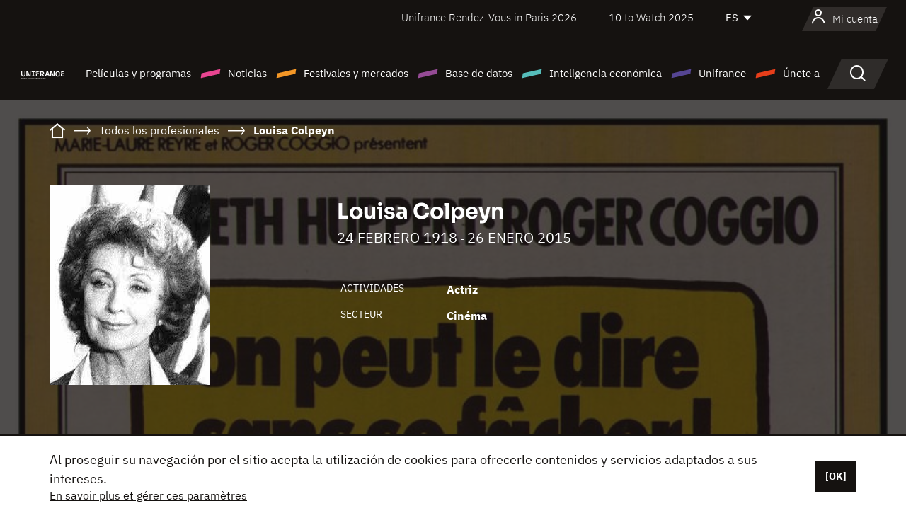

--- FILE ---
content_type: text/html; charset=utf-8
request_url: https://www.google.com/recaptcha/api2/anchor?ar=1&k=6LcJfHopAAAAAJA2ysQXhcpcbIYJi36tX6uIGLaU&co=aHR0cHM6Ly9lcy51bmlmcmFuY2Uub3JnOjQ0Mw..&hl=en&v=PoyoqOPhxBO7pBk68S4YbpHZ&size=normal&anchor-ms=20000&execute-ms=30000&cb=cf4i4m4nyoz6
body_size: 49321
content:
<!DOCTYPE HTML><html dir="ltr" lang="en"><head><meta http-equiv="Content-Type" content="text/html; charset=UTF-8">
<meta http-equiv="X-UA-Compatible" content="IE=edge">
<title>reCAPTCHA</title>
<style type="text/css">
/* cyrillic-ext */
@font-face {
  font-family: 'Roboto';
  font-style: normal;
  font-weight: 400;
  font-stretch: 100%;
  src: url(//fonts.gstatic.com/s/roboto/v48/KFO7CnqEu92Fr1ME7kSn66aGLdTylUAMa3GUBHMdazTgWw.woff2) format('woff2');
  unicode-range: U+0460-052F, U+1C80-1C8A, U+20B4, U+2DE0-2DFF, U+A640-A69F, U+FE2E-FE2F;
}
/* cyrillic */
@font-face {
  font-family: 'Roboto';
  font-style: normal;
  font-weight: 400;
  font-stretch: 100%;
  src: url(//fonts.gstatic.com/s/roboto/v48/KFO7CnqEu92Fr1ME7kSn66aGLdTylUAMa3iUBHMdazTgWw.woff2) format('woff2');
  unicode-range: U+0301, U+0400-045F, U+0490-0491, U+04B0-04B1, U+2116;
}
/* greek-ext */
@font-face {
  font-family: 'Roboto';
  font-style: normal;
  font-weight: 400;
  font-stretch: 100%;
  src: url(//fonts.gstatic.com/s/roboto/v48/KFO7CnqEu92Fr1ME7kSn66aGLdTylUAMa3CUBHMdazTgWw.woff2) format('woff2');
  unicode-range: U+1F00-1FFF;
}
/* greek */
@font-face {
  font-family: 'Roboto';
  font-style: normal;
  font-weight: 400;
  font-stretch: 100%;
  src: url(//fonts.gstatic.com/s/roboto/v48/KFO7CnqEu92Fr1ME7kSn66aGLdTylUAMa3-UBHMdazTgWw.woff2) format('woff2');
  unicode-range: U+0370-0377, U+037A-037F, U+0384-038A, U+038C, U+038E-03A1, U+03A3-03FF;
}
/* math */
@font-face {
  font-family: 'Roboto';
  font-style: normal;
  font-weight: 400;
  font-stretch: 100%;
  src: url(//fonts.gstatic.com/s/roboto/v48/KFO7CnqEu92Fr1ME7kSn66aGLdTylUAMawCUBHMdazTgWw.woff2) format('woff2');
  unicode-range: U+0302-0303, U+0305, U+0307-0308, U+0310, U+0312, U+0315, U+031A, U+0326-0327, U+032C, U+032F-0330, U+0332-0333, U+0338, U+033A, U+0346, U+034D, U+0391-03A1, U+03A3-03A9, U+03B1-03C9, U+03D1, U+03D5-03D6, U+03F0-03F1, U+03F4-03F5, U+2016-2017, U+2034-2038, U+203C, U+2040, U+2043, U+2047, U+2050, U+2057, U+205F, U+2070-2071, U+2074-208E, U+2090-209C, U+20D0-20DC, U+20E1, U+20E5-20EF, U+2100-2112, U+2114-2115, U+2117-2121, U+2123-214F, U+2190, U+2192, U+2194-21AE, U+21B0-21E5, U+21F1-21F2, U+21F4-2211, U+2213-2214, U+2216-22FF, U+2308-230B, U+2310, U+2319, U+231C-2321, U+2336-237A, U+237C, U+2395, U+239B-23B7, U+23D0, U+23DC-23E1, U+2474-2475, U+25AF, U+25B3, U+25B7, U+25BD, U+25C1, U+25CA, U+25CC, U+25FB, U+266D-266F, U+27C0-27FF, U+2900-2AFF, U+2B0E-2B11, U+2B30-2B4C, U+2BFE, U+3030, U+FF5B, U+FF5D, U+1D400-1D7FF, U+1EE00-1EEFF;
}
/* symbols */
@font-face {
  font-family: 'Roboto';
  font-style: normal;
  font-weight: 400;
  font-stretch: 100%;
  src: url(//fonts.gstatic.com/s/roboto/v48/KFO7CnqEu92Fr1ME7kSn66aGLdTylUAMaxKUBHMdazTgWw.woff2) format('woff2');
  unicode-range: U+0001-000C, U+000E-001F, U+007F-009F, U+20DD-20E0, U+20E2-20E4, U+2150-218F, U+2190, U+2192, U+2194-2199, U+21AF, U+21E6-21F0, U+21F3, U+2218-2219, U+2299, U+22C4-22C6, U+2300-243F, U+2440-244A, U+2460-24FF, U+25A0-27BF, U+2800-28FF, U+2921-2922, U+2981, U+29BF, U+29EB, U+2B00-2BFF, U+4DC0-4DFF, U+FFF9-FFFB, U+10140-1018E, U+10190-1019C, U+101A0, U+101D0-101FD, U+102E0-102FB, U+10E60-10E7E, U+1D2C0-1D2D3, U+1D2E0-1D37F, U+1F000-1F0FF, U+1F100-1F1AD, U+1F1E6-1F1FF, U+1F30D-1F30F, U+1F315, U+1F31C, U+1F31E, U+1F320-1F32C, U+1F336, U+1F378, U+1F37D, U+1F382, U+1F393-1F39F, U+1F3A7-1F3A8, U+1F3AC-1F3AF, U+1F3C2, U+1F3C4-1F3C6, U+1F3CA-1F3CE, U+1F3D4-1F3E0, U+1F3ED, U+1F3F1-1F3F3, U+1F3F5-1F3F7, U+1F408, U+1F415, U+1F41F, U+1F426, U+1F43F, U+1F441-1F442, U+1F444, U+1F446-1F449, U+1F44C-1F44E, U+1F453, U+1F46A, U+1F47D, U+1F4A3, U+1F4B0, U+1F4B3, U+1F4B9, U+1F4BB, U+1F4BF, U+1F4C8-1F4CB, U+1F4D6, U+1F4DA, U+1F4DF, U+1F4E3-1F4E6, U+1F4EA-1F4ED, U+1F4F7, U+1F4F9-1F4FB, U+1F4FD-1F4FE, U+1F503, U+1F507-1F50B, U+1F50D, U+1F512-1F513, U+1F53E-1F54A, U+1F54F-1F5FA, U+1F610, U+1F650-1F67F, U+1F687, U+1F68D, U+1F691, U+1F694, U+1F698, U+1F6AD, U+1F6B2, U+1F6B9-1F6BA, U+1F6BC, U+1F6C6-1F6CF, U+1F6D3-1F6D7, U+1F6E0-1F6EA, U+1F6F0-1F6F3, U+1F6F7-1F6FC, U+1F700-1F7FF, U+1F800-1F80B, U+1F810-1F847, U+1F850-1F859, U+1F860-1F887, U+1F890-1F8AD, U+1F8B0-1F8BB, U+1F8C0-1F8C1, U+1F900-1F90B, U+1F93B, U+1F946, U+1F984, U+1F996, U+1F9E9, U+1FA00-1FA6F, U+1FA70-1FA7C, U+1FA80-1FA89, U+1FA8F-1FAC6, U+1FACE-1FADC, U+1FADF-1FAE9, U+1FAF0-1FAF8, U+1FB00-1FBFF;
}
/* vietnamese */
@font-face {
  font-family: 'Roboto';
  font-style: normal;
  font-weight: 400;
  font-stretch: 100%;
  src: url(//fonts.gstatic.com/s/roboto/v48/KFO7CnqEu92Fr1ME7kSn66aGLdTylUAMa3OUBHMdazTgWw.woff2) format('woff2');
  unicode-range: U+0102-0103, U+0110-0111, U+0128-0129, U+0168-0169, U+01A0-01A1, U+01AF-01B0, U+0300-0301, U+0303-0304, U+0308-0309, U+0323, U+0329, U+1EA0-1EF9, U+20AB;
}
/* latin-ext */
@font-face {
  font-family: 'Roboto';
  font-style: normal;
  font-weight: 400;
  font-stretch: 100%;
  src: url(//fonts.gstatic.com/s/roboto/v48/KFO7CnqEu92Fr1ME7kSn66aGLdTylUAMa3KUBHMdazTgWw.woff2) format('woff2');
  unicode-range: U+0100-02BA, U+02BD-02C5, U+02C7-02CC, U+02CE-02D7, U+02DD-02FF, U+0304, U+0308, U+0329, U+1D00-1DBF, U+1E00-1E9F, U+1EF2-1EFF, U+2020, U+20A0-20AB, U+20AD-20C0, U+2113, U+2C60-2C7F, U+A720-A7FF;
}
/* latin */
@font-face {
  font-family: 'Roboto';
  font-style: normal;
  font-weight: 400;
  font-stretch: 100%;
  src: url(//fonts.gstatic.com/s/roboto/v48/KFO7CnqEu92Fr1ME7kSn66aGLdTylUAMa3yUBHMdazQ.woff2) format('woff2');
  unicode-range: U+0000-00FF, U+0131, U+0152-0153, U+02BB-02BC, U+02C6, U+02DA, U+02DC, U+0304, U+0308, U+0329, U+2000-206F, U+20AC, U+2122, U+2191, U+2193, U+2212, U+2215, U+FEFF, U+FFFD;
}
/* cyrillic-ext */
@font-face {
  font-family: 'Roboto';
  font-style: normal;
  font-weight: 500;
  font-stretch: 100%;
  src: url(//fonts.gstatic.com/s/roboto/v48/KFO7CnqEu92Fr1ME7kSn66aGLdTylUAMa3GUBHMdazTgWw.woff2) format('woff2');
  unicode-range: U+0460-052F, U+1C80-1C8A, U+20B4, U+2DE0-2DFF, U+A640-A69F, U+FE2E-FE2F;
}
/* cyrillic */
@font-face {
  font-family: 'Roboto';
  font-style: normal;
  font-weight: 500;
  font-stretch: 100%;
  src: url(//fonts.gstatic.com/s/roboto/v48/KFO7CnqEu92Fr1ME7kSn66aGLdTylUAMa3iUBHMdazTgWw.woff2) format('woff2');
  unicode-range: U+0301, U+0400-045F, U+0490-0491, U+04B0-04B1, U+2116;
}
/* greek-ext */
@font-face {
  font-family: 'Roboto';
  font-style: normal;
  font-weight: 500;
  font-stretch: 100%;
  src: url(//fonts.gstatic.com/s/roboto/v48/KFO7CnqEu92Fr1ME7kSn66aGLdTylUAMa3CUBHMdazTgWw.woff2) format('woff2');
  unicode-range: U+1F00-1FFF;
}
/* greek */
@font-face {
  font-family: 'Roboto';
  font-style: normal;
  font-weight: 500;
  font-stretch: 100%;
  src: url(//fonts.gstatic.com/s/roboto/v48/KFO7CnqEu92Fr1ME7kSn66aGLdTylUAMa3-UBHMdazTgWw.woff2) format('woff2');
  unicode-range: U+0370-0377, U+037A-037F, U+0384-038A, U+038C, U+038E-03A1, U+03A3-03FF;
}
/* math */
@font-face {
  font-family: 'Roboto';
  font-style: normal;
  font-weight: 500;
  font-stretch: 100%;
  src: url(//fonts.gstatic.com/s/roboto/v48/KFO7CnqEu92Fr1ME7kSn66aGLdTylUAMawCUBHMdazTgWw.woff2) format('woff2');
  unicode-range: U+0302-0303, U+0305, U+0307-0308, U+0310, U+0312, U+0315, U+031A, U+0326-0327, U+032C, U+032F-0330, U+0332-0333, U+0338, U+033A, U+0346, U+034D, U+0391-03A1, U+03A3-03A9, U+03B1-03C9, U+03D1, U+03D5-03D6, U+03F0-03F1, U+03F4-03F5, U+2016-2017, U+2034-2038, U+203C, U+2040, U+2043, U+2047, U+2050, U+2057, U+205F, U+2070-2071, U+2074-208E, U+2090-209C, U+20D0-20DC, U+20E1, U+20E5-20EF, U+2100-2112, U+2114-2115, U+2117-2121, U+2123-214F, U+2190, U+2192, U+2194-21AE, U+21B0-21E5, U+21F1-21F2, U+21F4-2211, U+2213-2214, U+2216-22FF, U+2308-230B, U+2310, U+2319, U+231C-2321, U+2336-237A, U+237C, U+2395, U+239B-23B7, U+23D0, U+23DC-23E1, U+2474-2475, U+25AF, U+25B3, U+25B7, U+25BD, U+25C1, U+25CA, U+25CC, U+25FB, U+266D-266F, U+27C0-27FF, U+2900-2AFF, U+2B0E-2B11, U+2B30-2B4C, U+2BFE, U+3030, U+FF5B, U+FF5D, U+1D400-1D7FF, U+1EE00-1EEFF;
}
/* symbols */
@font-face {
  font-family: 'Roboto';
  font-style: normal;
  font-weight: 500;
  font-stretch: 100%;
  src: url(//fonts.gstatic.com/s/roboto/v48/KFO7CnqEu92Fr1ME7kSn66aGLdTylUAMaxKUBHMdazTgWw.woff2) format('woff2');
  unicode-range: U+0001-000C, U+000E-001F, U+007F-009F, U+20DD-20E0, U+20E2-20E4, U+2150-218F, U+2190, U+2192, U+2194-2199, U+21AF, U+21E6-21F0, U+21F3, U+2218-2219, U+2299, U+22C4-22C6, U+2300-243F, U+2440-244A, U+2460-24FF, U+25A0-27BF, U+2800-28FF, U+2921-2922, U+2981, U+29BF, U+29EB, U+2B00-2BFF, U+4DC0-4DFF, U+FFF9-FFFB, U+10140-1018E, U+10190-1019C, U+101A0, U+101D0-101FD, U+102E0-102FB, U+10E60-10E7E, U+1D2C0-1D2D3, U+1D2E0-1D37F, U+1F000-1F0FF, U+1F100-1F1AD, U+1F1E6-1F1FF, U+1F30D-1F30F, U+1F315, U+1F31C, U+1F31E, U+1F320-1F32C, U+1F336, U+1F378, U+1F37D, U+1F382, U+1F393-1F39F, U+1F3A7-1F3A8, U+1F3AC-1F3AF, U+1F3C2, U+1F3C4-1F3C6, U+1F3CA-1F3CE, U+1F3D4-1F3E0, U+1F3ED, U+1F3F1-1F3F3, U+1F3F5-1F3F7, U+1F408, U+1F415, U+1F41F, U+1F426, U+1F43F, U+1F441-1F442, U+1F444, U+1F446-1F449, U+1F44C-1F44E, U+1F453, U+1F46A, U+1F47D, U+1F4A3, U+1F4B0, U+1F4B3, U+1F4B9, U+1F4BB, U+1F4BF, U+1F4C8-1F4CB, U+1F4D6, U+1F4DA, U+1F4DF, U+1F4E3-1F4E6, U+1F4EA-1F4ED, U+1F4F7, U+1F4F9-1F4FB, U+1F4FD-1F4FE, U+1F503, U+1F507-1F50B, U+1F50D, U+1F512-1F513, U+1F53E-1F54A, U+1F54F-1F5FA, U+1F610, U+1F650-1F67F, U+1F687, U+1F68D, U+1F691, U+1F694, U+1F698, U+1F6AD, U+1F6B2, U+1F6B9-1F6BA, U+1F6BC, U+1F6C6-1F6CF, U+1F6D3-1F6D7, U+1F6E0-1F6EA, U+1F6F0-1F6F3, U+1F6F7-1F6FC, U+1F700-1F7FF, U+1F800-1F80B, U+1F810-1F847, U+1F850-1F859, U+1F860-1F887, U+1F890-1F8AD, U+1F8B0-1F8BB, U+1F8C0-1F8C1, U+1F900-1F90B, U+1F93B, U+1F946, U+1F984, U+1F996, U+1F9E9, U+1FA00-1FA6F, U+1FA70-1FA7C, U+1FA80-1FA89, U+1FA8F-1FAC6, U+1FACE-1FADC, U+1FADF-1FAE9, U+1FAF0-1FAF8, U+1FB00-1FBFF;
}
/* vietnamese */
@font-face {
  font-family: 'Roboto';
  font-style: normal;
  font-weight: 500;
  font-stretch: 100%;
  src: url(//fonts.gstatic.com/s/roboto/v48/KFO7CnqEu92Fr1ME7kSn66aGLdTylUAMa3OUBHMdazTgWw.woff2) format('woff2');
  unicode-range: U+0102-0103, U+0110-0111, U+0128-0129, U+0168-0169, U+01A0-01A1, U+01AF-01B0, U+0300-0301, U+0303-0304, U+0308-0309, U+0323, U+0329, U+1EA0-1EF9, U+20AB;
}
/* latin-ext */
@font-face {
  font-family: 'Roboto';
  font-style: normal;
  font-weight: 500;
  font-stretch: 100%;
  src: url(//fonts.gstatic.com/s/roboto/v48/KFO7CnqEu92Fr1ME7kSn66aGLdTylUAMa3KUBHMdazTgWw.woff2) format('woff2');
  unicode-range: U+0100-02BA, U+02BD-02C5, U+02C7-02CC, U+02CE-02D7, U+02DD-02FF, U+0304, U+0308, U+0329, U+1D00-1DBF, U+1E00-1E9F, U+1EF2-1EFF, U+2020, U+20A0-20AB, U+20AD-20C0, U+2113, U+2C60-2C7F, U+A720-A7FF;
}
/* latin */
@font-face {
  font-family: 'Roboto';
  font-style: normal;
  font-weight: 500;
  font-stretch: 100%;
  src: url(//fonts.gstatic.com/s/roboto/v48/KFO7CnqEu92Fr1ME7kSn66aGLdTylUAMa3yUBHMdazQ.woff2) format('woff2');
  unicode-range: U+0000-00FF, U+0131, U+0152-0153, U+02BB-02BC, U+02C6, U+02DA, U+02DC, U+0304, U+0308, U+0329, U+2000-206F, U+20AC, U+2122, U+2191, U+2193, U+2212, U+2215, U+FEFF, U+FFFD;
}
/* cyrillic-ext */
@font-face {
  font-family: 'Roboto';
  font-style: normal;
  font-weight: 900;
  font-stretch: 100%;
  src: url(//fonts.gstatic.com/s/roboto/v48/KFO7CnqEu92Fr1ME7kSn66aGLdTylUAMa3GUBHMdazTgWw.woff2) format('woff2');
  unicode-range: U+0460-052F, U+1C80-1C8A, U+20B4, U+2DE0-2DFF, U+A640-A69F, U+FE2E-FE2F;
}
/* cyrillic */
@font-face {
  font-family: 'Roboto';
  font-style: normal;
  font-weight: 900;
  font-stretch: 100%;
  src: url(//fonts.gstatic.com/s/roboto/v48/KFO7CnqEu92Fr1ME7kSn66aGLdTylUAMa3iUBHMdazTgWw.woff2) format('woff2');
  unicode-range: U+0301, U+0400-045F, U+0490-0491, U+04B0-04B1, U+2116;
}
/* greek-ext */
@font-face {
  font-family: 'Roboto';
  font-style: normal;
  font-weight: 900;
  font-stretch: 100%;
  src: url(//fonts.gstatic.com/s/roboto/v48/KFO7CnqEu92Fr1ME7kSn66aGLdTylUAMa3CUBHMdazTgWw.woff2) format('woff2');
  unicode-range: U+1F00-1FFF;
}
/* greek */
@font-face {
  font-family: 'Roboto';
  font-style: normal;
  font-weight: 900;
  font-stretch: 100%;
  src: url(//fonts.gstatic.com/s/roboto/v48/KFO7CnqEu92Fr1ME7kSn66aGLdTylUAMa3-UBHMdazTgWw.woff2) format('woff2');
  unicode-range: U+0370-0377, U+037A-037F, U+0384-038A, U+038C, U+038E-03A1, U+03A3-03FF;
}
/* math */
@font-face {
  font-family: 'Roboto';
  font-style: normal;
  font-weight: 900;
  font-stretch: 100%;
  src: url(//fonts.gstatic.com/s/roboto/v48/KFO7CnqEu92Fr1ME7kSn66aGLdTylUAMawCUBHMdazTgWw.woff2) format('woff2');
  unicode-range: U+0302-0303, U+0305, U+0307-0308, U+0310, U+0312, U+0315, U+031A, U+0326-0327, U+032C, U+032F-0330, U+0332-0333, U+0338, U+033A, U+0346, U+034D, U+0391-03A1, U+03A3-03A9, U+03B1-03C9, U+03D1, U+03D5-03D6, U+03F0-03F1, U+03F4-03F5, U+2016-2017, U+2034-2038, U+203C, U+2040, U+2043, U+2047, U+2050, U+2057, U+205F, U+2070-2071, U+2074-208E, U+2090-209C, U+20D0-20DC, U+20E1, U+20E5-20EF, U+2100-2112, U+2114-2115, U+2117-2121, U+2123-214F, U+2190, U+2192, U+2194-21AE, U+21B0-21E5, U+21F1-21F2, U+21F4-2211, U+2213-2214, U+2216-22FF, U+2308-230B, U+2310, U+2319, U+231C-2321, U+2336-237A, U+237C, U+2395, U+239B-23B7, U+23D0, U+23DC-23E1, U+2474-2475, U+25AF, U+25B3, U+25B7, U+25BD, U+25C1, U+25CA, U+25CC, U+25FB, U+266D-266F, U+27C0-27FF, U+2900-2AFF, U+2B0E-2B11, U+2B30-2B4C, U+2BFE, U+3030, U+FF5B, U+FF5D, U+1D400-1D7FF, U+1EE00-1EEFF;
}
/* symbols */
@font-face {
  font-family: 'Roboto';
  font-style: normal;
  font-weight: 900;
  font-stretch: 100%;
  src: url(//fonts.gstatic.com/s/roboto/v48/KFO7CnqEu92Fr1ME7kSn66aGLdTylUAMaxKUBHMdazTgWw.woff2) format('woff2');
  unicode-range: U+0001-000C, U+000E-001F, U+007F-009F, U+20DD-20E0, U+20E2-20E4, U+2150-218F, U+2190, U+2192, U+2194-2199, U+21AF, U+21E6-21F0, U+21F3, U+2218-2219, U+2299, U+22C4-22C6, U+2300-243F, U+2440-244A, U+2460-24FF, U+25A0-27BF, U+2800-28FF, U+2921-2922, U+2981, U+29BF, U+29EB, U+2B00-2BFF, U+4DC0-4DFF, U+FFF9-FFFB, U+10140-1018E, U+10190-1019C, U+101A0, U+101D0-101FD, U+102E0-102FB, U+10E60-10E7E, U+1D2C0-1D2D3, U+1D2E0-1D37F, U+1F000-1F0FF, U+1F100-1F1AD, U+1F1E6-1F1FF, U+1F30D-1F30F, U+1F315, U+1F31C, U+1F31E, U+1F320-1F32C, U+1F336, U+1F378, U+1F37D, U+1F382, U+1F393-1F39F, U+1F3A7-1F3A8, U+1F3AC-1F3AF, U+1F3C2, U+1F3C4-1F3C6, U+1F3CA-1F3CE, U+1F3D4-1F3E0, U+1F3ED, U+1F3F1-1F3F3, U+1F3F5-1F3F7, U+1F408, U+1F415, U+1F41F, U+1F426, U+1F43F, U+1F441-1F442, U+1F444, U+1F446-1F449, U+1F44C-1F44E, U+1F453, U+1F46A, U+1F47D, U+1F4A3, U+1F4B0, U+1F4B3, U+1F4B9, U+1F4BB, U+1F4BF, U+1F4C8-1F4CB, U+1F4D6, U+1F4DA, U+1F4DF, U+1F4E3-1F4E6, U+1F4EA-1F4ED, U+1F4F7, U+1F4F9-1F4FB, U+1F4FD-1F4FE, U+1F503, U+1F507-1F50B, U+1F50D, U+1F512-1F513, U+1F53E-1F54A, U+1F54F-1F5FA, U+1F610, U+1F650-1F67F, U+1F687, U+1F68D, U+1F691, U+1F694, U+1F698, U+1F6AD, U+1F6B2, U+1F6B9-1F6BA, U+1F6BC, U+1F6C6-1F6CF, U+1F6D3-1F6D7, U+1F6E0-1F6EA, U+1F6F0-1F6F3, U+1F6F7-1F6FC, U+1F700-1F7FF, U+1F800-1F80B, U+1F810-1F847, U+1F850-1F859, U+1F860-1F887, U+1F890-1F8AD, U+1F8B0-1F8BB, U+1F8C0-1F8C1, U+1F900-1F90B, U+1F93B, U+1F946, U+1F984, U+1F996, U+1F9E9, U+1FA00-1FA6F, U+1FA70-1FA7C, U+1FA80-1FA89, U+1FA8F-1FAC6, U+1FACE-1FADC, U+1FADF-1FAE9, U+1FAF0-1FAF8, U+1FB00-1FBFF;
}
/* vietnamese */
@font-face {
  font-family: 'Roboto';
  font-style: normal;
  font-weight: 900;
  font-stretch: 100%;
  src: url(//fonts.gstatic.com/s/roboto/v48/KFO7CnqEu92Fr1ME7kSn66aGLdTylUAMa3OUBHMdazTgWw.woff2) format('woff2');
  unicode-range: U+0102-0103, U+0110-0111, U+0128-0129, U+0168-0169, U+01A0-01A1, U+01AF-01B0, U+0300-0301, U+0303-0304, U+0308-0309, U+0323, U+0329, U+1EA0-1EF9, U+20AB;
}
/* latin-ext */
@font-face {
  font-family: 'Roboto';
  font-style: normal;
  font-weight: 900;
  font-stretch: 100%;
  src: url(//fonts.gstatic.com/s/roboto/v48/KFO7CnqEu92Fr1ME7kSn66aGLdTylUAMa3KUBHMdazTgWw.woff2) format('woff2');
  unicode-range: U+0100-02BA, U+02BD-02C5, U+02C7-02CC, U+02CE-02D7, U+02DD-02FF, U+0304, U+0308, U+0329, U+1D00-1DBF, U+1E00-1E9F, U+1EF2-1EFF, U+2020, U+20A0-20AB, U+20AD-20C0, U+2113, U+2C60-2C7F, U+A720-A7FF;
}
/* latin */
@font-face {
  font-family: 'Roboto';
  font-style: normal;
  font-weight: 900;
  font-stretch: 100%;
  src: url(//fonts.gstatic.com/s/roboto/v48/KFO7CnqEu92Fr1ME7kSn66aGLdTylUAMa3yUBHMdazQ.woff2) format('woff2');
  unicode-range: U+0000-00FF, U+0131, U+0152-0153, U+02BB-02BC, U+02C6, U+02DA, U+02DC, U+0304, U+0308, U+0329, U+2000-206F, U+20AC, U+2122, U+2191, U+2193, U+2212, U+2215, U+FEFF, U+FFFD;
}

</style>
<link rel="stylesheet" type="text/css" href="https://www.gstatic.com/recaptcha/releases/PoyoqOPhxBO7pBk68S4YbpHZ/styles__ltr.css">
<script nonce="6oLaPJuG4THUNCLRWDePjw" type="text/javascript">window['__recaptcha_api'] = 'https://www.google.com/recaptcha/api2/';</script>
<script type="text/javascript" src="https://www.gstatic.com/recaptcha/releases/PoyoqOPhxBO7pBk68S4YbpHZ/recaptcha__en.js" nonce="6oLaPJuG4THUNCLRWDePjw">
      
    </script></head>
<body><div id="rc-anchor-alert" class="rc-anchor-alert"></div>
<input type="hidden" id="recaptcha-token" value="[base64]">
<script type="text/javascript" nonce="6oLaPJuG4THUNCLRWDePjw">
      recaptcha.anchor.Main.init("[\x22ainput\x22,[\x22bgdata\x22,\x22\x22,\[base64]/[base64]/[base64]/bmV3IHJbeF0oY1swXSk6RT09Mj9uZXcgclt4XShjWzBdLGNbMV0pOkU9PTM/bmV3IHJbeF0oY1swXSxjWzFdLGNbMl0pOkU9PTQ/[base64]/[base64]/[base64]/[base64]/[base64]/[base64]/[base64]/[base64]\x22,\[base64]\x22,\[base64]/Dq3bDkGzDgiDCl3cFGWF/RsOwwofDoDVSesOcw5hLwr7DrsOVw7ZewrBPMcOMScK/DzfCocKUw6NoJ8Kpw6R6wpLCjwLDsMO6LRbCqVoZcxTCrsOCYsKrw4k2w6LDkcOTw4fCo8K0E8OKwp5Iw77Cgx3CtcOEwrHDlsKEwqJcwohDaUJ1wqklDMOCCMOxwpszw47CscOtw7IlDznCkcOKw4XClwDDp8KpEcO/w6vDg8OSw6DDhMKnw4HDgCoVG0ciD8OVfzbDqhHCkEUEb14hXMOvw6HDjsK3WcKww6g/KsKxBsKtwoQXwpYBQMK1w5kAwrPCiEQiZ0cEwrHCkHLDp8KkAXbCusKgwoEdwonCpwvDqQAxw4YjGsKbwoAhwo02Cm/CjsKhw405wqbDvCrCvmp8FU/DtsOoDy4ywokswr9qYRjDug3DqsK1w5o8w7nDpFIjw6UOwqhdNl3Cu8KawpA5wpcIwoRww6tRw5xTwo8EYicBwp/CqTzDt8KdwpbDq1k+E8Kgw5TDm8KkPFQIHT3CosKDahLDhcOrYsOWwpbCuRFzBcKlwrYHEMO4w5d5ZcKTB8KnXXN9wpLDj8OmwqXCuEMxwqp4wr/CjTXDlMK6e1Vfw59Pw61sKy/[base64]/dhwYw58VecKmwo/CnMOAwrZfc8OVEk0uwrDCrytpRMK0wrPCj0Q4ZwBJw53DvcO0NsOAw6XCvy9VP8OHVwzDiGvDvnYyw58cJ8OocMOdw4/ChRTDg3oyFMOSwoBHQ8Klw6LDocKrw6RRHVU7wrjCsMOkSyZNZSzCpAUHSMOoVMKRKgV0w4HCojXDj8KQRcOdRMKVEMO/ccK4dsOEwrxRwrxLBRXCnl9JFkzDpBPDjDcEwrQ2KgBKUxFdPgbDtMKlXMOnMsKpw4LDkwrCjR3Dn8Opwq3DvHRkw6DCosO1w4QEF8KoRMOJwo3CkgrCtgDDtjkidcKrUw/[base64]/Di8Kfwog2wpQww75fdMKDwoYOwrTCtsKtw4UAw5PClcK5XcK9U8O5A8OmEg44wq47w7lgIcO9wq87GCPDqsK4esK6YRPDgcOMwonDjizClcKaw6U1wro7woUkw7rCgDJ/CsKgfwNSAMKlw7BeGBsiwo3CikzCjwEfwqHDgUnCrw/[base64]/CjsO5wqdXTiZmGMKAw6pqwozDjcOEe8KgTcODw5nCosKNAX0mwqHClcKnCcKwa8KswpvCiMOkw69LcVkVXMOWXSxeMX4tw43CjcKZXWNSYlhiIMKlwr9uw6dOw4kYwp4Nw5XClVEyJsOrw6ovS8OXwq3DqjRkw73CmH7CmcKcSW/ClsOSZx0yw41Uw7xSw4RgWcKbQsOVDnfClMOKIMK7ZCo2eMOlwoQmw6pjHcOaI2Q9wpPCuXwMLMKXFHnDv2DDg8Oew5XCvXdnYsKzIsKPDSHDvMOmBQ3CrsODfErCgcK/Vk/DsMKuHTPCsjnDkSzCtzXDuFPDlBMEwpbCksONZ8KRw7sjwopNwoTCgMKSC2d1Iy1VwrPDisKfwpIswq7CvETCsBo0JGbCtMKAUjTDj8KPInzDpsOGWUXDoBzDjMOkMyLCrz/DosKdwodQfMKLNnN2wqR+wo3CssKiw7xJBAFow5rDrsKfEMOYwqvDlcOqw4ckwrBRHT9CZivDg8K5S33DgMOFwo7DnGXCoRjCrMKHC8K6w6V/woDCgnBaHwgxw7LCrBLDgMKBw5XCt0Aqwpoww7lFTMOtwr7DssOHAcK2wpNhwqpdw58BX057Hy/CoWrDhUTDg8K/HcKzLSwRw75DcsOyIVZZwr3Cv8KgGTHCsMOWAkt9ZMKkecOJMkDDjGJMw4d2EGnDigRSNmnCosK9K8Obw4bDvw8vw5kbw64TwqTDrAALwp7DqcO6w79+wovDpsKfw7c3WcOowpnDkBMyTsKfCsOFLwI9w7xxER3Dv8K+bsK/w44KL8KvYWPCi2DCmMK2wpPCscKtwr9rDsKHfcKGwrbDkMKyw7BQw53DgTDChcKzwqB9RCIQHlQaw5TCicK5VMKdUcKnNW/CmwjCjcOQw64Mwr8ZKcOQUxZHw4XCh8K3TlxbbC/[base64]/R28uGkpPw4LDt8KwdiHDjnTCqCfDg3jCpMKrwrZpHcO9woXDiBHCkcOKEDnDuXtHSgZoFcO4QMKjByPDgykFw5cgBHfDo8Kfw67DkMK/ByxZw7zCqhQVbgTCpsK0woDCn8OEw5/DgMKIw77DncOiwqpQcDPCisKwNWUOIMOOw6VZw6vDucOXw5zDqxXClsKAw6nDoMKkwrUzOcKbB0rCjMKaQsKDHsO6w7rDnElQw5RYw4AhSsK4VDTDrcK0wr/CpSLDhcKKwqPCgcOwTQsPw6XClMKuwpzDn0tww79xU8KKw4UtLMONwr5xwqMGQnBGZGjDkSd6d1tMw4NRwrDDo8K2w5HDmQwSwppPwrAIYlAowpXDo8O2QsKObsKRasOqUkECwqxawozDhVXDsTrCrmcQPsKcwoZVLMOAwqdKwo/CnmrConoXw5PDusKxw5LCv8ORKMKSwoTDlMOjw6t0X8KdZmlQw6bCv8OxwpvCkV4iAH0BH8KkJn/ClsKOQyfDtsK/w67Du8Ohw4nCrcOaesOrw7nDvcO9UsK1UMOTwooOEAjCmGNBcsKQw6HDjMOtWsOFX8Oxw5U/[base64]/wqbCt8OxGHTCrGDCp0A4T8OEdMKrwoEUwrjCpcKAwoXCs8OmwpgGH8K4wp91GMK7w43CgkTCs8OwwrPDhG4Rw7bCrXfDqjHCh8KNIgLCs04dw5/CuAsUw7nDksKXw4DDlinCrsO6w7N+wqPCmF3Cv8KBcBt4w7fCky/DgcOwJsKLb8OIahnCl21HTsK4TMOzGCjCtMOzw7VLByHCrRslGsKAw5HDn8KJBsOXOMOsbsK3w6rCoRPDsRzDosKMKMKWwpQ8wrfDkRZqVWrDuFHCnG9fSHs4wofDiHLCjsOlaxvCucKrMcKLDMO/MmHCusO8wrLDsMKmFifCt07DtCs+wpPCpMOJw77CgcKgwq5UZgbCscKew6h1c8Oqw53DkgHDjsOswp7Ci2Z/SMOwwq0HF8KAwqjCiWV9Eg/CoEAUw77ChMK3w5kPQW/Ckw5kw5vDo3MEeHbDtXxlZ8Oxwqd/LcOFRRJfw63Cr8KQw4XDi8OLw4PDg1fCjcOqwrnCkkLDocOSw63CgcKLw45ZEhrDrsKlw5fDsMOtMzwRAUjDscONw4cUasOiWsO/w7FAZsKjw5lpwpvCpcO4w4nDm8K3wr/CuFXDng3CqWLDgsOYF8K9aMO3MMORwpDDmcOvCF3Cr09LwqE7wp41w4/Ch8KVwol2wqXDq1cTd1wJwrw0w4DDkB/CvF1fw6PCph9qFgHDsi56woLCjxzDo8OMUGdpPcO6w6jCr8K5w5koMMKKw5jCozXCvHjDq2Ehw7RPakF0w4xIw7NZw7wyScKrczjCkMOZSinDplXCmjzDo8Kkci4cw7nCusOyCx/Dn8OdH8KgwrQXKMOBw6A2SFpyWQpdwr7CucOqIcO5w6nDlcO0V8Osw4RxBcKFIE3CqWHDn2fCqMKNwpLCmiAFwolLOcKzLsKoPMOFHMOLd2nDj8OxwqIMMDbDgyJkw73CogFRw5oUblp0w5AuwoZewrTCu8OfP8OuZWhWw6s4FMKvwrHCmcO4WG3CtHszwqY9w4/DnMOgHXzDl8OhcUPCssO2wr3CrMO7w6XCssKcDsO7KFnCjcKNJMKVwrUVbDTDvMOowrAAdsKwwofDmBMWZcOnK8KuwqbDtsKwGwrChcKPMcKFw4TDuwzCuznDv8OXEAMewoDDt8OJODgUw55wwqEMOMO/wodrHMKPwqXDrRXCmyA1GcKYw4vDqSUNw4fCjiRDw6N7w7Quw4YDK3rDsxHChUjDucOEf8OrO8K/w53CicKNwrwvwq7DhcKdCcOMw5Vfw5xaVR49GTEYwrHCgsK6AivDo8KoSsKyBcKkPnPCtcOFwozDrmIQLyDCisK2TsOQwpEEeTHDpWhKwrPDnW/CiFHDlsOST8Okan7DojzDqC3DgMKcwpXCs8KYwqjDkgsPwrHDr8KdGMOkw4EJXcKiQcKIw6IFX8KqwqtnPcKgw7XCizsgJwfCscOERRl3wrB7w7LCm8KbFsK3wqRxw4fDjMKDJyBaLMK/LcK7wqDCr3fDu8Kow4jCmcKsGMOIwqfCh8KvTzrDvsKiMcOrw5QbFUhaOsONw5olAsOswrvDozfDisKQWDnDn3LDpsKJDMK9w6XCvMK/w4sZwpQCw6w3woIiwpXDnQlPw7/Dn8OoTmVVw7YAwoJow64Ow4wNWMKFwofCvih0HsKVPMO/w4/[base64]/DvUvDlQbCk8OSw4vDucOww5J0w73DgVPDl8OgEDFww71fwoXDl8OCwpjCrMOkwqVmwoPDsMKDJWLCsmTCiX15F8OVfsOZBiZWIxPDiFMJwqQRwpLDiBU/wqVgwoh8DBzCrcKKwoHDiMKTS8K5PsKJdhvDjw3CqGPCh8OSGXrChcOFCDEZwrPChUbCrcOzwpPDjDrCpiIDwowDUcOcaUc5wociJD/CpsKKw4lYw78AVgTDsWlGwpMbwpnDqHLDrcKrw5hxcR/DthjChsKjFMOFw4N2w6cCHMOjw73DmkvDpRjDp8OcT8OocV/[base64]/DknzDpMO5wpbCmCnDgnLDvsK1w4tvL8OzHcK9w6hYGnLCtWo7YsODwpYvw7bCjSvCiEXDpcOMw4DDt2zCn8O4w6DDk8KDEEtRBcOewpLCj8OmF1DDvkjDpMKRAiTDqMKnTMOlw6TDniLDvsKpw6XClysjw58/w7HDk8O/wrvCmDZMXD/[base64]/[base64]/DtsKnODrDohAeHMOUwpPCrxLCmcOcwohhwpBELF0pJGIOw7XCgMKWw69KEHrDkkXDkMOtw6TDtCzDs8OTIATDl8KPF8KoZ8KRwp7CiyTCvsK/w4HCnBrDr8KMw4XDusO3w5JIw5JyX8KuTBHCrsOGwrzDlDzClsO/w4nDhBQNOMOOw5LDnTDCqWbDl8KaJmHDnDfCl8O6a3XCoXo+BcKWwpLDtQU/bijClMKKw781Q1kqwqHDmD7DpHpdNFNTw4nCiyczQ2FcEifCmV17w6zDhFzCgR7DtsKSwqDDglkSwq9mbMOUw5PDscKtw5DDgns6wqpGw6/DtcOBQ0A+w5fDg8OwwpDDhBnDk8O7fB9EwqwgSSEswprDii8/wr19w6w6AMOnXlo5wr4OK8OFw7IKLcKrwr7DtMOawo00w7PCjsOJd8Kmw7/Dk8O3EMOXZsK7w5wwwrnDiSxLEwrCtxwSRRnDlMKfw47DrMOdwoDDgMO/wq/[base64]/w4rDosOYw5zCgcKtwqPDgC0zwqDChcO4w45YGMOmwo17w4zCsUjCgcOnw5HCoXkowqxIw7jCkVPChcKqwqI5JMOWwrXCpcO6aV7CmT9OwpbCp0lzcMOBwrI2QF3CmsK5fT3Ch8KnWcOKD8KMM8OtBU7CuMK4wqDCmcKywoHDuAgewrNVw58UwrctY8KWw70RHG/[base64]/[base64]/[base64]/[base64]/[base64]/[base64]/Dl8K5w4MaNsOZw6zDgMKPw6gAQGZQCsKyw712woFaPiYfQkXCvMKdJXDDpsOGw70EBBTCisKpwqHCjGDDjArDgcKWGUvDlgEGLWXDosOiwp7CgMKuY8OAIGNyw78Iw4nClcKsw4PCrjIDWSFiRTFPw4Fvwq42w4ksdMKXwpB7wpYbwpDChMO/JsKCJh9YWSLDvsOzw5QZJMOdwqV/TMOww6BUD8ObVcOvfcOBXcKMwprDgX3CucKtbDpAT8OJwp8hwq3ClhNRGsKBw6cfJT/DnD0nJAs2djHDmcKnw4PCombCisK5w60aw5kswqMtC8O/w60hw6U3wrrDiHN+K8O2w5YGw41/wpTCvERva17Dr8KqXyobw43CqMKIwoTCk1LDtMKeM2g+PlEJwqEjwoTDhDTCkG1Aw6xtU0LCosKSccK3dsKkwrrCtcK2woHCnRvDiWEWw7HDocKWwrpAbMKSL0TCi8OOVRrDnQ1Qw7h6wocwCy/ChnFgw4rCk8Kxwq0Xw5QkwqnCjVhySsKYwoV/wqBkw7ZjfQLDlRvCqQkdwqTCo8Ksw5/DuU8MwpM2LAnDlUjDkMOVXMKvw4DDogTDoMK3wr0cw6Ejw5B8UljDu1pwMcORw4VaQ0zDuMK2wpAhw5gKKcKHaMKIBg9LwohOw5pPw6NXw4Zdw5c5wqHDsMKMG8KyXsOcwpdGRMK/UcOhwrVxwoDCksORw4HDimfDvMK/ej4fcsOrwrTDmcOFF8ONwrLCkj90w6EWwrERwq3Dk1LDqcOZQ8ONXMKCU8OCIMOEF8Ohw6rCk2rCq8Kpw4fCqkHCiUjCpDnCvQXDv8KQwpJyFMK+MsK2CMK6w6Zrw4p4wp0Kw6Zpw7UDwoZqCX1BP8KrwqIWw7vClA4vGhcAw6/CvnMtw7Igw6MQwqPCncO8w5rCiGpHw6gTOMKPEsO9U8KKQcKlV2/CpCBiVi98wqXCjMOpVMOEAlbDjcOuacOmw6xSw4LCmyrCmcO7woPDqRvCuMKZwpTDqnLDrnXCsMO6w5bDrMKnHMO8ScK2w55ZZ8Kiw5w2wrPCt8KCZ8KUw5rDjnhZwpnDhU0gw7xzwpvCqBcQwo/DrsKKw4lbLsKWVMOwWhTCjS9WWUIRAMORW8KAw6tBD0jDlAzCv17DmcOAwrTDuCoGwr7DtFfCpjPCqMK/HcOLbcKywpDDncORVcKmw6rCtcKgfcOHw5QUw6UhUMOGL8KXdsK3w7wMfxjCncOdwq/Du0p7A1zCrcOQecOBwrR5EcKSw6PDhMOkwrHCjsKGwp7ClRjCk8KiRMKAAsKtQcOAwrERScOuwokCwq1Iw64zDnDDhsK4a8OlJ1/Dr8K3w77CkXEywrkhMi47wrHDlSvCgMKYw5kUwo5/DnPCrsO7ZcKtaRgzfcO8w6nCj1/DhVPCt8OeSsKXw7pZw6DCiwoTwqgpwoTDsMKmbxAcw79dR8KoJcOlMThgw6/DtcK2S2hywoDCjWUEw7hqNcKQwoE+wqlhwqA3GsKuw7U/w6YAdx5CN8OXw409w4XCo1k9NVjDjy0FwoXDqcO2wrUFwqnDuXVRfcOUVsKHeVsEwrQPw6jClsOlH8OEw5cIw6QMJMKfw7tYG0hlP8Kcc8KLw6/DscOxEMOyalrDv1dXIyUqfmZkwrXCrcOhKMKMOcKpw67DqC7Cs0zCkANHwr9Ew4DDnkwmFyh7esOaVjZTw5TDiH/DqsKtw6t6worCgMK/w6XDlcKKw5MGwrzCsBRww4XCmcO1wqrCucKpw7/Dk2RUwqJSw4XDt8OGwrfDsBzCmsOww7sZHBwxRUPDhnZcIjbDuB/[base64]/W3JvwpHCgsO+I2rDswR2w6/[base64]/Drn/CicO9d0fDmCDDp8K+wp54wozDqMOpKnvCtFA2NHnDqMOnwqbDksOTwpNbCMOSZMKVw51pADABdMOJwocBw6lRD2JgCikyesOFw5UwUSQgcyfCjcOII8OKwovDuV/DgsOhRB3DqA7Dk2ldL8Kyw5Ijw5bDvMKAwpJ/[base64]/[base64]/[base64]/[base64]/DvcOedsKqw47Co8OVw7NcMSHDtsO5ZsKBw5UCGcOpwoRhwr/Co8K/Z8KKw7UOwqwgbcOBKVXDssOQw5J9w6zCtcOuw5fDksO0Di7Dm8KzPwnClVjCrUTCoMO6w7MySMOEekZfASdnaE8Sw5HCkRAew7DDlmfDssOawqMYw5fCuVoLI0PDhGwhU2fDgzYpw7oJAz/CmcO/[base64]/CjzV5w5BIw6I+wosew4Vnw4AiwpkPwqrCpzzClj3CljTCkVlSwpVZGsKDwoRbdSAcT3Mnw41lw7VCwqvCqBdYZMK1L8KWRcKJwr/Dk2JvS8OXwq3CgcOhw4HCq8Ojwo7Dsnd+w4A5HCzChsOKw7dHFMKDemhrwpsoQcOjwp3Con0Kwr/[base64]/ewrDoS3DvcOPJ8K7bcKSecKoecKtw5XDucOFw7FgfFzCkj7Cm8OeUMKqwp/CvcO0NWotU8OAw51AVSElwp95IjbCgcOpEcKKwoAeS8Kfwr8JwozDsMKFwr/DtMOQwr/[base64]/wqXDqMOVW8KgVcOtWGYvwqHDgsK9w5zDucOjwrJGwp7Cv8OxUGYKOMK6esO1M28rwrTDtMOPLcOBWDo6w6vChVnDpDR7P8OzCCscw4PCm8Kjw7rCnGFbwpdcw7rDj3DChi/Cg8OnwqzCsFpoYsK9wrzClTTCkTYDw7xmwpHDucOgSwdzw5ohwoLDjMOCw7lgfmjCicOhXMOnDMKpNjk4RRxNAcKew4JEORXCqcOzSMKFO8OrwqPCrsKIw7d1asK9GMK6Lm5NVcKoXMKFA8Klw6gIT8OgwqrDv8KmJHXDjFTDicKCCMK4wq0Sw7LDjsO/[base64]/CqybCgcOZTcOOw4sJfWbDjMK1P8K/QMKwR8O0csO8MMKtw4PCpgQrw6dCI1J+wp4JwrwTNVgiKcKDNcOKw6TDlMKrNEvCszUXWz7Dhg7Co1fCo8KCR8KWThjDmytrVMKxwo/Dr8Kew7oLdFpCwpQEJTvChGhJwp5Yw6kjwofCnn3CgsOzw5/[base64]/[base64]/[base64]/[base64]/DsMKyQsK7FcK3w6BtE2s4w5HCm0TCrcO0aVfDtXbClns5w4zDrW5/ZMKGw4/DsEXCsE1uw4EIw7DCrFPChDTDs3TDlMKBIMODw4duWsOeMQvDmMO6wp3Cr0ZXYcKTwo/CoU3DjVYEZMOEdFrDm8OKQUTCjGrCmcKhEMOjwoglHyPDqh7Cjxx+w6fDvXbDl8OmwpYuEB1xSjJwJhwUC8Olw5sCcEnDjsOtw7vDkMOMw7HDilTDisK5w4PDlMOPw4s8aFPDk0kawpbDicOaCMK/w4nDsGLDmzolw45SwoFAXMK6wo/CrMOaSBNNfzjChxxUwrDDmsKEw5Z8ZVfDkFIuw7J0XcO9wrDCrHM4w49pXcOAwrhBwpk2eXJJw4wxLgQfIRjCpsOPw64Rw7vCkHZkJ8OgRcKHwqEPLgbCgDQsw6AoP8O5wqkKAlHDt8KCwpkGSy0Fwp/[base64]/ChmRlwrrCpzIdwoZFM8KnB2rDqXUMYMO/IMKbKsOpw7IWwpUgLcORw6XCmMKNe0DDtcOOw4HDh8KGwqRCwpM/CkoVwrvCu34LBsOmecKBbMKuw4JSUhDCr2RCD3l9wq7CpcKaw5JVE8OMLDAbEghmPMOrTjFvI8OMC8KrMXEvUMKXw63CosOtwp/CtMK0aAjDgsKOwrbCvS43w5pEw5vDoTvDl2DDoMK1w43ChH1cRE5Cw4hfCjfCvUTCtlI9PFIyTcKtbsKhw5TCnnMebCLCl8KIw5bDty/[base64]/[base64]/w7rCi8KPK8OUw4cyXEUrM0LDisOGL8KKwpx5w7gjw6XCh8ONw4wqwqLCmsK5aMO8woNpw7JmSMKjQzbDuHfCiyAUw7LCrMKnOh3Cp2lOPkzCk8K5bMO1wrMHw7XDhMKpeTILD8KaMFdoFcOqWXnDlBpBw7nDtHdqwpbCtC/[base64]/[base64]/CoMOlfnvDh0rCh2vCikcCw7LDuGLDjD3DsW3Cl8Kxw5XCo2IJV8OgwovCgCNNwqjCgj3ChCfDk8KcZsKcR1/DncOKwq/DgFnDslkDwoJYw7zDj8K2FMKNesO/cMKFwpxdw6xnwqE7wrJ0w6zDi1TDi8KJwqDDscK/w7TDmsOyw59uBSjDgFtOw7FRbMO9w69GV8OAPyVewrZIwq9aw7nCnlnDiijCmUfDkERHWyI3aMKWcSnDgMO9wrRDBsOtLsO0woDCumLCk8O1V8ORw7lOwqgWOlQzw6kTw7Y1EcOTOcOwRkJNwrjDkMOuw5TCmsOpB8OZw4HDsMOZG8KxLGXCowzCowrDvk/Cq8Oswq7DlMO7w5HCkC5iIjVvXMOhw7HCgid/wqdpNCfDlDrDp8O8woPCkjLDl0PCu8Kqw47DhcKNw7/CjyADUcK4FcKwATzCixzDnEHClcKbWhLDrhhVwpkOw4XCnMOrImtywpxkw7XCuGjDp3/DmhDCu8OWBgXCvnQJOUV1w4tlw5/CpsK3cA9ow4M4cGUZRUwNPWPDv8K4wpfDn1PDj2UQMjdpwqrDtGfDkwnCncKnK3LDnsKOMj3CjsKUazMoKRgnCnhMKUrCux1xwr9nwoEKFsOKc8K0wqbDly5mHcObTmXCnsKowqPCg8Oxw4jDucORw5TDuSrDt8K8OsK/[base64]/Ch2TCjsObw6gpH8K5wo/Dt8KLMTTDosKKUkLCnjglwoLCuCIAw5hJwpszw44Aw5vDncKPO8Kuw6h0TC49UsOew61TwoM2RiYHNA/DkE7Chmhow4/DpxxtM1sGw41Nw7jDsMO/N8K2w67CpsOxL8OoN8O4wrsCw7fDhmcDwpxVwqRNTcOAw4bClsK4egTCgMKTw5pXAMKkwr7CpsKmVMKAw7VENm/[base64]/DskXCjsOdwrR0w7/Ct8OEAsK5wroxw7fDk8KXSsKpKcOcw5zCiSDDk8OvbcO0wo9Iwqo7O8KXw5knw6cawqTDtVPDvHTDnVtQYMKcF8OYJ8KVw7UsG2sTecOoaCTChyNhAMKnwo1hGBcswrPDsU3DmcK+acONwqrDsV3DnMOIw5TCtGwQw6HCjkbDjMOaw7ZubsK/LcKUw4zCsHtKJcKuw48dEMO1w6lOwqdiB0RQwozCkcOWwpNtSMOLw6bChndBRcO0wrYkBcKXw6YLAcO+woHDkmDCnsOKacOcKULCqgMow7LCvmPDnWRow5F6UgFAXBZpw7huTh8nw67DpgF8NMOcXcKXDx13EEXDqMOwwoxMwpvDskohw7zCmDRES8OJbsK0N1vClG/[base64]/DocK+PMOKbMKgw4PCp8O2BGDCtS0xGcKmYcOCwpTChXkuDzUkBMOdaMKtGMObwqRpwqvCssKALzvCvMKCwoVQw40Ww7TCjh0zw7sFbTQyw4XCrGsCCVwowqbDtlcRbWnDvMO7SATDpsOzwoAPwohQfsO6IQRJe8OrAll6w6l/[base64]/w6/CncKFbn5he8Kpw4wawqYQVMOkw5Enw5A1X8Opwp0DwoNRE8OuwokKw7fDmQTDol7ChMKJw608wrvDkgTDj1Vpb8K/w7Fow53Ci8K0w5jDn3DDjMKBw4EhRAzCvsO7w5HCqWjDvcORwoDDlBnCsMKXe8OBdW06O3fDkVzCm8KZbMKnGMKaeUNJayN+w65Ew7/Ct8KgdcO2E8Ksw41TfwZYwqVSMT/DogtzdVrCpQXCucO6wr7CtMOmwoJIMGPDu8K1w4XDjE8YwqEJLMKBw4jDlgbCuyZNOcO8w7chIAchB8O0N8KYATDDgA7ChRtkw7fCg2R2w5HDvChLw7HDrDw1UyMXAkrCjMKDUxp2dMKRdQobw5UILi4+VVJ+CWUTw4HDo8KNwr3Dg2PDuRhNwrgow5XCp2/CgsOFw6ZvJy8VesOMw4XDnl9Gw6fCtcKaanfDg8OfNcKVwrEEwqXCvXxEbz4qKFPCuR9fU8Olw5Asw6B5w59zw7HCgcOIwoJUVU4yPcKFw4tnXcKvU8OiJjXDlkUmw5PCu3/DpsOsUUnDkcOmwo7CpHQUwpDCocK3FcO4w6fDkh4EewPCucOWwrnCrcKzZSFtO0kvacKHw6vDs8KMwrjDgAnDljrDrMKiw6vDg1NBEMK6QsOoTgkMXsO7w7thwrkZRCrDpMO6FmFnDMKIw6PCrBA+wqpYGnRgTkLCqj/Cq8O6w67CtMOxNDfCkcKswpfDqcOpAiFecmXCi8O0MgTCrBZMwqBdw7cGSFrDucOcwp9fGG5hP8Kmw5B0AMKbw6xMGVRQEirDvnkkXMOlwrRSwrrCoGPChcOOwp5/R8K8SlBMB2AKwrTDpMOgeMKxw77DgzhMUG/ChXIfwpFuwqzDkWBaSCttwoTDtHscc2VlD8OlLsO/w7wTw7XDsgjDlndNw4jDpztzw4rChBgJMsOTwppTw4DDnsOrwp7CtMORBsO8w4jDuUEtw6dQw54zCMKhJMK+wp9qSMOJwqJkwo8Ta8KXwos1GjHDtsOhwqs+w5AWQMKhBcKNwpHDicKFRwAgeh/CgV/CvnPDgsOgU8OZwp3DrMO9PFQpJT3CqQIWAzBVGMK+w78mwq0FYEUlEsOJwqopX8O8wrF2dsOlw5AFw4bCgz7DoQtQCcKBwrXCs8Knw73DlsOPw7vDsMK4w5rCmsOew6pbw4phIMOwcMKJw6wcwr/Cq1xTdFZICMOSNxBOesKDFyjDtRBPVkoUwqLCkcO5wqHCv8Kma8K0WcKCfyN/w4h4wrjCgFwnQ8KHU1vCm0nCgsKxMlPCpcKRDMOKfB53IcOvO8KPO3nDhTZVwrIuwpUaRsOhw4/CmMKcwoHCv8Oyw6wewrlGw7TCn3zCucKVwp7Cqj/[base64]/CrsOcLTTClgfDjcKQWcKVCVUjSm5VAFHCrsKXwpEAwpVlIiFrw6TCm8KYwpTCtcKDw7jCjDR8EcOMPgzCjyNvw7rCtcOHZMOSwr/DpS7Dj8Kqwqp2LMOlwqnDr8K7dgFPYMKsw67DoWIoSx83wo3DgcONw4USQ27DrMKLw4zCu8K9wqPCpGwOw6VCwq3DmxbDtsK7eX1aDFc3w51cR8Krw51WVFLDqcOPwo/DjFt4GcO3CcOcw4ggw4w0HMKVCh3DnzIqJcOFw7lewogFRX5nwpYBYU7CpDHDmMKHw4JsE8KjV2rDpsOvw6/[base64]/WsKpwr4ULwjDmh49LMK/R0XCksONw7VpwotOw5QDwoHDksK7w6bCs3nDhVxvDMOETFJAQ2TDviR7woHCmkzCh8ONAiELw7gTB197w7HCjcOmIGXCjnUoCsOpCMK8UcK1bMOhw4x9wqvChX0KYGfDhV/Dm3nCmFZ5VMKgw694JMO5BWwXwrzDtsK9O3tLVMOXO8Kmw5LClyXChiwlMDlTwq3ClUfDkTbDgHxdVQdCw4HCjVPDicO0w4swwpBfXGQlw6A7TmhiM8KSw6M1w4Y3w5V3wrzDucKbw5zDogTDlg/DvMKVUmB/X3TCtcOcwr3Cv03DvTQOICjDlMKoHcOxw61qYcK5w63DosKYAcKwT8OewrEtwp9Zw7pAwqXCoErCkF8fT8KOw5Vdw7wRClNEwph8wqzDrMK/[base64]/ClVvDqzAiwo3DtzDDj8Kqw6jDr001eH4IScOcwpBOFcKGwoPCqMO4wr/DmjUaw7pLaEJ6E8Otw7/ClX1uIcKYw6TDl1g9Mj3DjCg6GcO/S8KLFD3DiMOPMMKNw5Y0w4fDsTPDlFFQBCseIGXDicKtG0PDvcKQOsK9E3htEcKVwrNXbMKUwrVIw5zCkQLCm8K9cXzDmjLDkELCr8KSw4ooacKFwqTCrMOcG8OeworDjsOowqYDw5LDh8O0Ki4Nw4rDjU4TZw7CpMO8OsO8MSYKXcKvTcKyVVgGw4QRBj/CqAzDqX3CnMKGFcO2AsKVwoZEfFRkwrUdTMOeWRd7cSjDnsK1w7UTSzlnw7gaw6PDvjXDu8Kjw5DDlFNjIBc4CXovw5kzwpMFw4QCB8OwWsOGecKQXlFbMCHCtl4yesK3HjAewpjCojZowrHDr1XCkjfDu8OWwr/DocOANsOaEMKpJHbCsXnClcOnwrPDjMKePVrDvsOYf8OmwrXDtmTCtcKgF8KGTVEsZFkzVsKaw7bCrwjClMKDUMO5w4LCgEXDtMOVwokjwqQKw7cxFMKcNC7Di8KHw73Dn8Kew6hBw78EeUDCoVM7GcOrw4fCjz/DssOsbcKhWsKTw40lw7vDvT/Cj2VyaMO1SsOBA1p5LcKeesO0wrI2K8OfcmLDjcKRw6/[base64]/DqjRTYwd9w518eF9MHMOqw6fDuhdvXHU5w7LDo8KBMl0/HVgkwrfDnsKDw43CtMO9woYww5DDt8OYwr0HcMKnw5/DhMKRw7XClw9NwpvCkcKYX8K8DcKkworCocKBUMOocGw2RgvDnB0Vw7YowqjDmlbDgBPClMORwp7DgAbDtcOqbi7DmDBcwoMPNsOkJH/DunLCtWxvN8OEFXzCiDpqw5LCqSUMw5LCiwrCogh0w54CazQbw4IqwoBwGzXDomY6JsO3w4BWwqrDj8O/X8Olc8KPwpnDn8OGRTNjw4zDg8O3w5Vhw6bCvE3Ci8Odw79/wrgCw7nDvcOTw5UYQgzCpigVwpUaw7bDksORwrwPC1pKwo4zw57DjCDCj8OPw5AMwrNywpAmasOTwrTCtHZjwoY+I2gQw4jDh2DCqgpUwrk/[base64]/[base64]/w5XCpUg1wqY7w60dYlYFwo3CvhRfScO8wqBTw4oMwqZIZ8OFwonDu8KLw50UW8KxLVHDrgLDrcO5wqTDoEnCumfCkcKNw7bCnQ3DuQfDqFzDsMKjwqzCo8OfKsKnw7omMcOOeMK/BsOGAsKJwoQ4wrkHw4HCkcKqw4NSO8OwwrvDuGREPMKQw5sgw5QhwoJVw6NlFMKMDsOuNsO9MzJ6ZgZlfyHDtCfDsMKECcOzwqJTaSMCHsObwqjDkGXDl1RlHsK8w5XCv8OAw5nCt8KrN8O/wpfDixzCoMKiwobDinIDCsODwpNgwrIkwqILwpEUwrRpwqFeBFJdMsOTdMOYw64RQcKrwq/[base64]/[base64]/DnCYKw7PCqcOtRcOVwpNbw68+wr3ChCQoPVXCnGvCscK3w63ClF3Dq3wTaBojGcKswq9kw5nDpcKwwr7Dn3zCjTInwpkzaMK6wpzDocKnw5/Crx4EwoNnNsKMwofDiMOhMlw7wpwEBsOHVMKcwqMfSz/DmkA8wrHCscKleDEhaW7CtcKyNcOSwq/Du8K6PMK5w6EAMcKuVB7DqB7DnMKdS8K4w6PCuMKuwqpEenolw4JYUwrDrMO6wr5ufHTDvEjDrMKtwpxAXzsdw7jCvAAmwqQtJjPDoMOMw4XCgV5Iw6Jmw4PDvDbDsCFRw7zDiwLCmcKXw74yZMKbwo/DokjCt0/[base64]/DtlrCjxIZwqDCtsKTwq9OO8Kow7PDrQ7DnyHCmjx5EMKswr3CikTCo8KtC8KWPcKlw48bw7t8PzgCF3nDh8KgTxPDhcKvwrrDgMO5KlIQSMK4wqQewojCvGV2ZQdWwoMQw4kKP28PfcOHw6o2fFzChxvCqQ4+w5DDocKvw6FKw73DhDAVw4LCvsKzOcOANkFmcGx0wq/[base64]/Cg8K5FMOoZsKkwoAFw7TCkmVdwpvCp8K6ZsOpBBPDtsKAwoFXLlbCksO9GGRpwohVRsOrwr1gw5XDgRrDlCjCiDHCncK1HsKpw6bDngDDu8KnworDpWwkOcOJLsKOw4fDv2/CqsKARcKrw6bChMKjHQZUwpLCliTCrj7CtEJbccODKmtpM8KYw5nChcKeOmPCjD7CiSzDsMKTwqR8wosxIMOEwqvCosObw60HwqtqK8OnA2pAwrcAWkPDu8OWbsO5w7vDjGRMNgbDjk/DjsKxw4TCosOrwrfDrA8Kw4TDlwDCp8OVw7EOwojCtwRGdsKACsKUw4XCjsOhNTPCszRMwpHCk8Oaw7V6w4PDln/ClcKvRDAYIwhEVBghVcKaw4bCqkNySsO8w4cSMMKcYmrCt8ODwpzCpsOtwrJKMlo5DGsyUg15V8Oiw6wRCgPDlMOUBcOsw5Qyf0zDjBLClEbCuMKtwqXDsWJMQHsWw597CzbDgAV8wrQRGMKtw5rDrWbCvsK5w4F7wrnCkcKDFsKqR2nCs8OiwpfDr8K0XMOcw5/CkcKhwpkrw6c7wrlNw4XCi8Oaw7kDwo/Dq8Kvw5TCkyhmOsOoZMOUXnfDuEcXw4zCmFYAw4TDj3RLwrcZw7jCsSjDuVx7VMKSw69racOtOsKbQ8KSwqoXwofCqFDCucKaTxUxTDDClGjDtgIxwqgjesOHS0pDQcOKw6nCimpWwoBCwpnCkltsw4vDsmwlWRzCnMOkwrM7RsOow4PCosOGwpB/CFDDpEMqBzYtIsO5a0MCRx7CjsONSW1mTnpxw7fCm8Kgwq/CgsOtW0c2K8OTwokowoFGw6XDhcKSZCXDqxQpbsOTWmPCvcKoEEXDpsO5PcOuw7hWwoHChQrCmHnDhCzChGXCtX/DkMKKYTddw4Vbw74mM8OFc8OTaXpPGxPCnybDsjXDiTLDjHvDlMKkwodXw6TCgsKNLQ/DrjDCqcK2GwbCrRXDuMKpw78/PMK/GhIgwoLCrzrDjizDqMOzQMORwpbCpgwQQSTCunbDpyXClTANJxXDgMOnw5whw6jDhsOtIRLCvjlHBWTDkcKhwq3Dq03Dt8O2HwjCksO0KVZ0w6Zcw7nDrsKUV2LCosK3NQglZsKlPy/DoxjDqsOhKG/Crj8WA8KQwr3CqsKRWMO1w6XCmShMwrduwphlMQDCk8KjD8O2wrJfHFZhLRt1I8OHJH5BdAPDsDwTPktjwpTCnwTCoMKnw6rDucOkw4wvDRXClcOBw7BOXWbCj8KAVA9aw5NbfngYLMO3w4/[base64]/Cn8Omw6Qqwq/CnDHCn8OFMcONw5A6OUE7wpHChzxMdhPDrFk/CDQOw6Qhw4XDgcOaw4AFETwlaTcgwqDDkEDCrmxuO8KLBhvDh8OxXVDDjgbDiMK2eBg9WcKKw5/[base64]/w77DpztXw61lcl9Jw4bCgcOVDGfDt8KcBMOiasKCVsODw7/CrSTDlMK+JcK+KkfDjhTCr8O/w7zCgxRsc8KNwpcoM3hAJxLCr2AkfsKkw6JBwqwKYVXDkTjCsXM9w4lLw5DDn8OewoLDvcOFHSNCwrEedsKFV0UQDQ/CpWVYZT5Two87fEdSfU1+YwVpBDQcw5AdFkLCtsOgUMOJw6PDvAjDsMOYRcO+Zk9ZwoHDrMODQwMXwoc+c8KrwrXCgBbDpsKVfwvClcK1wqHDr8Ohw7Enwp/DgsOoeXQdw6zCnmjCvCPChH8XZwQEUCEuwqPDm8OFwq4Kw6bCj8K0dh3DgcK/QBjDsX7CmxXDgyYPw6Ukw6PDryd9w4/DsBZiPgnCkiQbGFLCskJ8w5PCv8OITcOjw5fDqMOmF8KIMsOSw5djwpM7wpjCmA/Dt1cswojClRFkwrfCtzHCmcOpOMOee1hxPcOGFCUawq/[base64]/[base64]\\u003d\x22],null,[\x22conf\x22,null,\x226LcJfHopAAAAAJA2ysQXhcpcbIYJi36tX6uIGLaU\x22,0,null,null,null,1,[21,125,63,73,95,87,41,43,42,83,102,105,109,121],[1017145,739],0,null,null,null,null,0,null,0,1,700,1,null,0,\[base64]/76lBhn6iwkZoQoZnOKMAhk\\u003d\x22,0,0,null,null,1,null,0,0,null,null,null,0],\x22https://es.unifrance.org:443\x22,null,[1,1,1],null,null,null,0,3600,[\x22https://www.google.com/intl/en/policies/privacy/\x22,\x22https://www.google.com/intl/en/policies/terms/\x22],\x2274N3HmTn3JSqcORm/UP0V4Ra08vK05fBMVEhkEf6ccg\\u003d\x22,0,0,null,1,1768926530425,0,0,[238,143,175,97],null,[111,236,128,77,156],\x22RC-hjrNUj4KlpkvsA\x22,null,null,null,null,null,\x220dAFcWeA4WYbx-cj0-SfEyIUpyMkXGZb_ClpWSzCpBT93mkHK2HorFpqLbPuDFFOyQ95ceQ2MDgBwcblbwoV9rY7x2Ye4zZRgS1A\x22,1769009330505]");
    </script></body></html>

--- FILE ---
content_type: text/html; charset=utf-8
request_url: https://www.google.com/recaptcha/api2/anchor?ar=1&k=6LcJfHopAAAAAJA2ysQXhcpcbIYJi36tX6uIGLaU&co=aHR0cHM6Ly9lcy51bmlmcmFuY2Uub3JnOjQ0Mw..&hl=en&v=PoyoqOPhxBO7pBk68S4YbpHZ&size=normal&anchor-ms=20000&execute-ms=30000&cb=qsa3gi7yk8ai
body_size: 49282
content:
<!DOCTYPE HTML><html dir="ltr" lang="en"><head><meta http-equiv="Content-Type" content="text/html; charset=UTF-8">
<meta http-equiv="X-UA-Compatible" content="IE=edge">
<title>reCAPTCHA</title>
<style type="text/css">
/* cyrillic-ext */
@font-face {
  font-family: 'Roboto';
  font-style: normal;
  font-weight: 400;
  font-stretch: 100%;
  src: url(//fonts.gstatic.com/s/roboto/v48/KFO7CnqEu92Fr1ME7kSn66aGLdTylUAMa3GUBHMdazTgWw.woff2) format('woff2');
  unicode-range: U+0460-052F, U+1C80-1C8A, U+20B4, U+2DE0-2DFF, U+A640-A69F, U+FE2E-FE2F;
}
/* cyrillic */
@font-face {
  font-family: 'Roboto';
  font-style: normal;
  font-weight: 400;
  font-stretch: 100%;
  src: url(//fonts.gstatic.com/s/roboto/v48/KFO7CnqEu92Fr1ME7kSn66aGLdTylUAMa3iUBHMdazTgWw.woff2) format('woff2');
  unicode-range: U+0301, U+0400-045F, U+0490-0491, U+04B0-04B1, U+2116;
}
/* greek-ext */
@font-face {
  font-family: 'Roboto';
  font-style: normal;
  font-weight: 400;
  font-stretch: 100%;
  src: url(//fonts.gstatic.com/s/roboto/v48/KFO7CnqEu92Fr1ME7kSn66aGLdTylUAMa3CUBHMdazTgWw.woff2) format('woff2');
  unicode-range: U+1F00-1FFF;
}
/* greek */
@font-face {
  font-family: 'Roboto';
  font-style: normal;
  font-weight: 400;
  font-stretch: 100%;
  src: url(//fonts.gstatic.com/s/roboto/v48/KFO7CnqEu92Fr1ME7kSn66aGLdTylUAMa3-UBHMdazTgWw.woff2) format('woff2');
  unicode-range: U+0370-0377, U+037A-037F, U+0384-038A, U+038C, U+038E-03A1, U+03A3-03FF;
}
/* math */
@font-face {
  font-family: 'Roboto';
  font-style: normal;
  font-weight: 400;
  font-stretch: 100%;
  src: url(//fonts.gstatic.com/s/roboto/v48/KFO7CnqEu92Fr1ME7kSn66aGLdTylUAMawCUBHMdazTgWw.woff2) format('woff2');
  unicode-range: U+0302-0303, U+0305, U+0307-0308, U+0310, U+0312, U+0315, U+031A, U+0326-0327, U+032C, U+032F-0330, U+0332-0333, U+0338, U+033A, U+0346, U+034D, U+0391-03A1, U+03A3-03A9, U+03B1-03C9, U+03D1, U+03D5-03D6, U+03F0-03F1, U+03F4-03F5, U+2016-2017, U+2034-2038, U+203C, U+2040, U+2043, U+2047, U+2050, U+2057, U+205F, U+2070-2071, U+2074-208E, U+2090-209C, U+20D0-20DC, U+20E1, U+20E5-20EF, U+2100-2112, U+2114-2115, U+2117-2121, U+2123-214F, U+2190, U+2192, U+2194-21AE, U+21B0-21E5, U+21F1-21F2, U+21F4-2211, U+2213-2214, U+2216-22FF, U+2308-230B, U+2310, U+2319, U+231C-2321, U+2336-237A, U+237C, U+2395, U+239B-23B7, U+23D0, U+23DC-23E1, U+2474-2475, U+25AF, U+25B3, U+25B7, U+25BD, U+25C1, U+25CA, U+25CC, U+25FB, U+266D-266F, U+27C0-27FF, U+2900-2AFF, U+2B0E-2B11, U+2B30-2B4C, U+2BFE, U+3030, U+FF5B, U+FF5D, U+1D400-1D7FF, U+1EE00-1EEFF;
}
/* symbols */
@font-face {
  font-family: 'Roboto';
  font-style: normal;
  font-weight: 400;
  font-stretch: 100%;
  src: url(//fonts.gstatic.com/s/roboto/v48/KFO7CnqEu92Fr1ME7kSn66aGLdTylUAMaxKUBHMdazTgWw.woff2) format('woff2');
  unicode-range: U+0001-000C, U+000E-001F, U+007F-009F, U+20DD-20E0, U+20E2-20E4, U+2150-218F, U+2190, U+2192, U+2194-2199, U+21AF, U+21E6-21F0, U+21F3, U+2218-2219, U+2299, U+22C4-22C6, U+2300-243F, U+2440-244A, U+2460-24FF, U+25A0-27BF, U+2800-28FF, U+2921-2922, U+2981, U+29BF, U+29EB, U+2B00-2BFF, U+4DC0-4DFF, U+FFF9-FFFB, U+10140-1018E, U+10190-1019C, U+101A0, U+101D0-101FD, U+102E0-102FB, U+10E60-10E7E, U+1D2C0-1D2D3, U+1D2E0-1D37F, U+1F000-1F0FF, U+1F100-1F1AD, U+1F1E6-1F1FF, U+1F30D-1F30F, U+1F315, U+1F31C, U+1F31E, U+1F320-1F32C, U+1F336, U+1F378, U+1F37D, U+1F382, U+1F393-1F39F, U+1F3A7-1F3A8, U+1F3AC-1F3AF, U+1F3C2, U+1F3C4-1F3C6, U+1F3CA-1F3CE, U+1F3D4-1F3E0, U+1F3ED, U+1F3F1-1F3F3, U+1F3F5-1F3F7, U+1F408, U+1F415, U+1F41F, U+1F426, U+1F43F, U+1F441-1F442, U+1F444, U+1F446-1F449, U+1F44C-1F44E, U+1F453, U+1F46A, U+1F47D, U+1F4A3, U+1F4B0, U+1F4B3, U+1F4B9, U+1F4BB, U+1F4BF, U+1F4C8-1F4CB, U+1F4D6, U+1F4DA, U+1F4DF, U+1F4E3-1F4E6, U+1F4EA-1F4ED, U+1F4F7, U+1F4F9-1F4FB, U+1F4FD-1F4FE, U+1F503, U+1F507-1F50B, U+1F50D, U+1F512-1F513, U+1F53E-1F54A, U+1F54F-1F5FA, U+1F610, U+1F650-1F67F, U+1F687, U+1F68D, U+1F691, U+1F694, U+1F698, U+1F6AD, U+1F6B2, U+1F6B9-1F6BA, U+1F6BC, U+1F6C6-1F6CF, U+1F6D3-1F6D7, U+1F6E0-1F6EA, U+1F6F0-1F6F3, U+1F6F7-1F6FC, U+1F700-1F7FF, U+1F800-1F80B, U+1F810-1F847, U+1F850-1F859, U+1F860-1F887, U+1F890-1F8AD, U+1F8B0-1F8BB, U+1F8C0-1F8C1, U+1F900-1F90B, U+1F93B, U+1F946, U+1F984, U+1F996, U+1F9E9, U+1FA00-1FA6F, U+1FA70-1FA7C, U+1FA80-1FA89, U+1FA8F-1FAC6, U+1FACE-1FADC, U+1FADF-1FAE9, U+1FAF0-1FAF8, U+1FB00-1FBFF;
}
/* vietnamese */
@font-face {
  font-family: 'Roboto';
  font-style: normal;
  font-weight: 400;
  font-stretch: 100%;
  src: url(//fonts.gstatic.com/s/roboto/v48/KFO7CnqEu92Fr1ME7kSn66aGLdTylUAMa3OUBHMdazTgWw.woff2) format('woff2');
  unicode-range: U+0102-0103, U+0110-0111, U+0128-0129, U+0168-0169, U+01A0-01A1, U+01AF-01B0, U+0300-0301, U+0303-0304, U+0308-0309, U+0323, U+0329, U+1EA0-1EF9, U+20AB;
}
/* latin-ext */
@font-face {
  font-family: 'Roboto';
  font-style: normal;
  font-weight: 400;
  font-stretch: 100%;
  src: url(//fonts.gstatic.com/s/roboto/v48/KFO7CnqEu92Fr1ME7kSn66aGLdTylUAMa3KUBHMdazTgWw.woff2) format('woff2');
  unicode-range: U+0100-02BA, U+02BD-02C5, U+02C7-02CC, U+02CE-02D7, U+02DD-02FF, U+0304, U+0308, U+0329, U+1D00-1DBF, U+1E00-1E9F, U+1EF2-1EFF, U+2020, U+20A0-20AB, U+20AD-20C0, U+2113, U+2C60-2C7F, U+A720-A7FF;
}
/* latin */
@font-face {
  font-family: 'Roboto';
  font-style: normal;
  font-weight: 400;
  font-stretch: 100%;
  src: url(//fonts.gstatic.com/s/roboto/v48/KFO7CnqEu92Fr1ME7kSn66aGLdTylUAMa3yUBHMdazQ.woff2) format('woff2');
  unicode-range: U+0000-00FF, U+0131, U+0152-0153, U+02BB-02BC, U+02C6, U+02DA, U+02DC, U+0304, U+0308, U+0329, U+2000-206F, U+20AC, U+2122, U+2191, U+2193, U+2212, U+2215, U+FEFF, U+FFFD;
}
/* cyrillic-ext */
@font-face {
  font-family: 'Roboto';
  font-style: normal;
  font-weight: 500;
  font-stretch: 100%;
  src: url(//fonts.gstatic.com/s/roboto/v48/KFO7CnqEu92Fr1ME7kSn66aGLdTylUAMa3GUBHMdazTgWw.woff2) format('woff2');
  unicode-range: U+0460-052F, U+1C80-1C8A, U+20B4, U+2DE0-2DFF, U+A640-A69F, U+FE2E-FE2F;
}
/* cyrillic */
@font-face {
  font-family: 'Roboto';
  font-style: normal;
  font-weight: 500;
  font-stretch: 100%;
  src: url(//fonts.gstatic.com/s/roboto/v48/KFO7CnqEu92Fr1ME7kSn66aGLdTylUAMa3iUBHMdazTgWw.woff2) format('woff2');
  unicode-range: U+0301, U+0400-045F, U+0490-0491, U+04B0-04B1, U+2116;
}
/* greek-ext */
@font-face {
  font-family: 'Roboto';
  font-style: normal;
  font-weight: 500;
  font-stretch: 100%;
  src: url(//fonts.gstatic.com/s/roboto/v48/KFO7CnqEu92Fr1ME7kSn66aGLdTylUAMa3CUBHMdazTgWw.woff2) format('woff2');
  unicode-range: U+1F00-1FFF;
}
/* greek */
@font-face {
  font-family: 'Roboto';
  font-style: normal;
  font-weight: 500;
  font-stretch: 100%;
  src: url(//fonts.gstatic.com/s/roboto/v48/KFO7CnqEu92Fr1ME7kSn66aGLdTylUAMa3-UBHMdazTgWw.woff2) format('woff2');
  unicode-range: U+0370-0377, U+037A-037F, U+0384-038A, U+038C, U+038E-03A1, U+03A3-03FF;
}
/* math */
@font-face {
  font-family: 'Roboto';
  font-style: normal;
  font-weight: 500;
  font-stretch: 100%;
  src: url(//fonts.gstatic.com/s/roboto/v48/KFO7CnqEu92Fr1ME7kSn66aGLdTylUAMawCUBHMdazTgWw.woff2) format('woff2');
  unicode-range: U+0302-0303, U+0305, U+0307-0308, U+0310, U+0312, U+0315, U+031A, U+0326-0327, U+032C, U+032F-0330, U+0332-0333, U+0338, U+033A, U+0346, U+034D, U+0391-03A1, U+03A3-03A9, U+03B1-03C9, U+03D1, U+03D5-03D6, U+03F0-03F1, U+03F4-03F5, U+2016-2017, U+2034-2038, U+203C, U+2040, U+2043, U+2047, U+2050, U+2057, U+205F, U+2070-2071, U+2074-208E, U+2090-209C, U+20D0-20DC, U+20E1, U+20E5-20EF, U+2100-2112, U+2114-2115, U+2117-2121, U+2123-214F, U+2190, U+2192, U+2194-21AE, U+21B0-21E5, U+21F1-21F2, U+21F4-2211, U+2213-2214, U+2216-22FF, U+2308-230B, U+2310, U+2319, U+231C-2321, U+2336-237A, U+237C, U+2395, U+239B-23B7, U+23D0, U+23DC-23E1, U+2474-2475, U+25AF, U+25B3, U+25B7, U+25BD, U+25C1, U+25CA, U+25CC, U+25FB, U+266D-266F, U+27C0-27FF, U+2900-2AFF, U+2B0E-2B11, U+2B30-2B4C, U+2BFE, U+3030, U+FF5B, U+FF5D, U+1D400-1D7FF, U+1EE00-1EEFF;
}
/* symbols */
@font-face {
  font-family: 'Roboto';
  font-style: normal;
  font-weight: 500;
  font-stretch: 100%;
  src: url(//fonts.gstatic.com/s/roboto/v48/KFO7CnqEu92Fr1ME7kSn66aGLdTylUAMaxKUBHMdazTgWw.woff2) format('woff2');
  unicode-range: U+0001-000C, U+000E-001F, U+007F-009F, U+20DD-20E0, U+20E2-20E4, U+2150-218F, U+2190, U+2192, U+2194-2199, U+21AF, U+21E6-21F0, U+21F3, U+2218-2219, U+2299, U+22C4-22C6, U+2300-243F, U+2440-244A, U+2460-24FF, U+25A0-27BF, U+2800-28FF, U+2921-2922, U+2981, U+29BF, U+29EB, U+2B00-2BFF, U+4DC0-4DFF, U+FFF9-FFFB, U+10140-1018E, U+10190-1019C, U+101A0, U+101D0-101FD, U+102E0-102FB, U+10E60-10E7E, U+1D2C0-1D2D3, U+1D2E0-1D37F, U+1F000-1F0FF, U+1F100-1F1AD, U+1F1E6-1F1FF, U+1F30D-1F30F, U+1F315, U+1F31C, U+1F31E, U+1F320-1F32C, U+1F336, U+1F378, U+1F37D, U+1F382, U+1F393-1F39F, U+1F3A7-1F3A8, U+1F3AC-1F3AF, U+1F3C2, U+1F3C4-1F3C6, U+1F3CA-1F3CE, U+1F3D4-1F3E0, U+1F3ED, U+1F3F1-1F3F3, U+1F3F5-1F3F7, U+1F408, U+1F415, U+1F41F, U+1F426, U+1F43F, U+1F441-1F442, U+1F444, U+1F446-1F449, U+1F44C-1F44E, U+1F453, U+1F46A, U+1F47D, U+1F4A3, U+1F4B0, U+1F4B3, U+1F4B9, U+1F4BB, U+1F4BF, U+1F4C8-1F4CB, U+1F4D6, U+1F4DA, U+1F4DF, U+1F4E3-1F4E6, U+1F4EA-1F4ED, U+1F4F7, U+1F4F9-1F4FB, U+1F4FD-1F4FE, U+1F503, U+1F507-1F50B, U+1F50D, U+1F512-1F513, U+1F53E-1F54A, U+1F54F-1F5FA, U+1F610, U+1F650-1F67F, U+1F687, U+1F68D, U+1F691, U+1F694, U+1F698, U+1F6AD, U+1F6B2, U+1F6B9-1F6BA, U+1F6BC, U+1F6C6-1F6CF, U+1F6D3-1F6D7, U+1F6E0-1F6EA, U+1F6F0-1F6F3, U+1F6F7-1F6FC, U+1F700-1F7FF, U+1F800-1F80B, U+1F810-1F847, U+1F850-1F859, U+1F860-1F887, U+1F890-1F8AD, U+1F8B0-1F8BB, U+1F8C0-1F8C1, U+1F900-1F90B, U+1F93B, U+1F946, U+1F984, U+1F996, U+1F9E9, U+1FA00-1FA6F, U+1FA70-1FA7C, U+1FA80-1FA89, U+1FA8F-1FAC6, U+1FACE-1FADC, U+1FADF-1FAE9, U+1FAF0-1FAF8, U+1FB00-1FBFF;
}
/* vietnamese */
@font-face {
  font-family: 'Roboto';
  font-style: normal;
  font-weight: 500;
  font-stretch: 100%;
  src: url(//fonts.gstatic.com/s/roboto/v48/KFO7CnqEu92Fr1ME7kSn66aGLdTylUAMa3OUBHMdazTgWw.woff2) format('woff2');
  unicode-range: U+0102-0103, U+0110-0111, U+0128-0129, U+0168-0169, U+01A0-01A1, U+01AF-01B0, U+0300-0301, U+0303-0304, U+0308-0309, U+0323, U+0329, U+1EA0-1EF9, U+20AB;
}
/* latin-ext */
@font-face {
  font-family: 'Roboto';
  font-style: normal;
  font-weight: 500;
  font-stretch: 100%;
  src: url(//fonts.gstatic.com/s/roboto/v48/KFO7CnqEu92Fr1ME7kSn66aGLdTylUAMa3KUBHMdazTgWw.woff2) format('woff2');
  unicode-range: U+0100-02BA, U+02BD-02C5, U+02C7-02CC, U+02CE-02D7, U+02DD-02FF, U+0304, U+0308, U+0329, U+1D00-1DBF, U+1E00-1E9F, U+1EF2-1EFF, U+2020, U+20A0-20AB, U+20AD-20C0, U+2113, U+2C60-2C7F, U+A720-A7FF;
}
/* latin */
@font-face {
  font-family: 'Roboto';
  font-style: normal;
  font-weight: 500;
  font-stretch: 100%;
  src: url(//fonts.gstatic.com/s/roboto/v48/KFO7CnqEu92Fr1ME7kSn66aGLdTylUAMa3yUBHMdazQ.woff2) format('woff2');
  unicode-range: U+0000-00FF, U+0131, U+0152-0153, U+02BB-02BC, U+02C6, U+02DA, U+02DC, U+0304, U+0308, U+0329, U+2000-206F, U+20AC, U+2122, U+2191, U+2193, U+2212, U+2215, U+FEFF, U+FFFD;
}
/* cyrillic-ext */
@font-face {
  font-family: 'Roboto';
  font-style: normal;
  font-weight: 900;
  font-stretch: 100%;
  src: url(//fonts.gstatic.com/s/roboto/v48/KFO7CnqEu92Fr1ME7kSn66aGLdTylUAMa3GUBHMdazTgWw.woff2) format('woff2');
  unicode-range: U+0460-052F, U+1C80-1C8A, U+20B4, U+2DE0-2DFF, U+A640-A69F, U+FE2E-FE2F;
}
/* cyrillic */
@font-face {
  font-family: 'Roboto';
  font-style: normal;
  font-weight: 900;
  font-stretch: 100%;
  src: url(//fonts.gstatic.com/s/roboto/v48/KFO7CnqEu92Fr1ME7kSn66aGLdTylUAMa3iUBHMdazTgWw.woff2) format('woff2');
  unicode-range: U+0301, U+0400-045F, U+0490-0491, U+04B0-04B1, U+2116;
}
/* greek-ext */
@font-face {
  font-family: 'Roboto';
  font-style: normal;
  font-weight: 900;
  font-stretch: 100%;
  src: url(//fonts.gstatic.com/s/roboto/v48/KFO7CnqEu92Fr1ME7kSn66aGLdTylUAMa3CUBHMdazTgWw.woff2) format('woff2');
  unicode-range: U+1F00-1FFF;
}
/* greek */
@font-face {
  font-family: 'Roboto';
  font-style: normal;
  font-weight: 900;
  font-stretch: 100%;
  src: url(//fonts.gstatic.com/s/roboto/v48/KFO7CnqEu92Fr1ME7kSn66aGLdTylUAMa3-UBHMdazTgWw.woff2) format('woff2');
  unicode-range: U+0370-0377, U+037A-037F, U+0384-038A, U+038C, U+038E-03A1, U+03A3-03FF;
}
/* math */
@font-face {
  font-family: 'Roboto';
  font-style: normal;
  font-weight: 900;
  font-stretch: 100%;
  src: url(//fonts.gstatic.com/s/roboto/v48/KFO7CnqEu92Fr1ME7kSn66aGLdTylUAMawCUBHMdazTgWw.woff2) format('woff2');
  unicode-range: U+0302-0303, U+0305, U+0307-0308, U+0310, U+0312, U+0315, U+031A, U+0326-0327, U+032C, U+032F-0330, U+0332-0333, U+0338, U+033A, U+0346, U+034D, U+0391-03A1, U+03A3-03A9, U+03B1-03C9, U+03D1, U+03D5-03D6, U+03F0-03F1, U+03F4-03F5, U+2016-2017, U+2034-2038, U+203C, U+2040, U+2043, U+2047, U+2050, U+2057, U+205F, U+2070-2071, U+2074-208E, U+2090-209C, U+20D0-20DC, U+20E1, U+20E5-20EF, U+2100-2112, U+2114-2115, U+2117-2121, U+2123-214F, U+2190, U+2192, U+2194-21AE, U+21B0-21E5, U+21F1-21F2, U+21F4-2211, U+2213-2214, U+2216-22FF, U+2308-230B, U+2310, U+2319, U+231C-2321, U+2336-237A, U+237C, U+2395, U+239B-23B7, U+23D0, U+23DC-23E1, U+2474-2475, U+25AF, U+25B3, U+25B7, U+25BD, U+25C1, U+25CA, U+25CC, U+25FB, U+266D-266F, U+27C0-27FF, U+2900-2AFF, U+2B0E-2B11, U+2B30-2B4C, U+2BFE, U+3030, U+FF5B, U+FF5D, U+1D400-1D7FF, U+1EE00-1EEFF;
}
/* symbols */
@font-face {
  font-family: 'Roboto';
  font-style: normal;
  font-weight: 900;
  font-stretch: 100%;
  src: url(//fonts.gstatic.com/s/roboto/v48/KFO7CnqEu92Fr1ME7kSn66aGLdTylUAMaxKUBHMdazTgWw.woff2) format('woff2');
  unicode-range: U+0001-000C, U+000E-001F, U+007F-009F, U+20DD-20E0, U+20E2-20E4, U+2150-218F, U+2190, U+2192, U+2194-2199, U+21AF, U+21E6-21F0, U+21F3, U+2218-2219, U+2299, U+22C4-22C6, U+2300-243F, U+2440-244A, U+2460-24FF, U+25A0-27BF, U+2800-28FF, U+2921-2922, U+2981, U+29BF, U+29EB, U+2B00-2BFF, U+4DC0-4DFF, U+FFF9-FFFB, U+10140-1018E, U+10190-1019C, U+101A0, U+101D0-101FD, U+102E0-102FB, U+10E60-10E7E, U+1D2C0-1D2D3, U+1D2E0-1D37F, U+1F000-1F0FF, U+1F100-1F1AD, U+1F1E6-1F1FF, U+1F30D-1F30F, U+1F315, U+1F31C, U+1F31E, U+1F320-1F32C, U+1F336, U+1F378, U+1F37D, U+1F382, U+1F393-1F39F, U+1F3A7-1F3A8, U+1F3AC-1F3AF, U+1F3C2, U+1F3C4-1F3C6, U+1F3CA-1F3CE, U+1F3D4-1F3E0, U+1F3ED, U+1F3F1-1F3F3, U+1F3F5-1F3F7, U+1F408, U+1F415, U+1F41F, U+1F426, U+1F43F, U+1F441-1F442, U+1F444, U+1F446-1F449, U+1F44C-1F44E, U+1F453, U+1F46A, U+1F47D, U+1F4A3, U+1F4B0, U+1F4B3, U+1F4B9, U+1F4BB, U+1F4BF, U+1F4C8-1F4CB, U+1F4D6, U+1F4DA, U+1F4DF, U+1F4E3-1F4E6, U+1F4EA-1F4ED, U+1F4F7, U+1F4F9-1F4FB, U+1F4FD-1F4FE, U+1F503, U+1F507-1F50B, U+1F50D, U+1F512-1F513, U+1F53E-1F54A, U+1F54F-1F5FA, U+1F610, U+1F650-1F67F, U+1F687, U+1F68D, U+1F691, U+1F694, U+1F698, U+1F6AD, U+1F6B2, U+1F6B9-1F6BA, U+1F6BC, U+1F6C6-1F6CF, U+1F6D3-1F6D7, U+1F6E0-1F6EA, U+1F6F0-1F6F3, U+1F6F7-1F6FC, U+1F700-1F7FF, U+1F800-1F80B, U+1F810-1F847, U+1F850-1F859, U+1F860-1F887, U+1F890-1F8AD, U+1F8B0-1F8BB, U+1F8C0-1F8C1, U+1F900-1F90B, U+1F93B, U+1F946, U+1F984, U+1F996, U+1F9E9, U+1FA00-1FA6F, U+1FA70-1FA7C, U+1FA80-1FA89, U+1FA8F-1FAC6, U+1FACE-1FADC, U+1FADF-1FAE9, U+1FAF0-1FAF8, U+1FB00-1FBFF;
}
/* vietnamese */
@font-face {
  font-family: 'Roboto';
  font-style: normal;
  font-weight: 900;
  font-stretch: 100%;
  src: url(//fonts.gstatic.com/s/roboto/v48/KFO7CnqEu92Fr1ME7kSn66aGLdTylUAMa3OUBHMdazTgWw.woff2) format('woff2');
  unicode-range: U+0102-0103, U+0110-0111, U+0128-0129, U+0168-0169, U+01A0-01A1, U+01AF-01B0, U+0300-0301, U+0303-0304, U+0308-0309, U+0323, U+0329, U+1EA0-1EF9, U+20AB;
}
/* latin-ext */
@font-face {
  font-family: 'Roboto';
  font-style: normal;
  font-weight: 900;
  font-stretch: 100%;
  src: url(//fonts.gstatic.com/s/roboto/v48/KFO7CnqEu92Fr1ME7kSn66aGLdTylUAMa3KUBHMdazTgWw.woff2) format('woff2');
  unicode-range: U+0100-02BA, U+02BD-02C5, U+02C7-02CC, U+02CE-02D7, U+02DD-02FF, U+0304, U+0308, U+0329, U+1D00-1DBF, U+1E00-1E9F, U+1EF2-1EFF, U+2020, U+20A0-20AB, U+20AD-20C0, U+2113, U+2C60-2C7F, U+A720-A7FF;
}
/* latin */
@font-face {
  font-family: 'Roboto';
  font-style: normal;
  font-weight: 900;
  font-stretch: 100%;
  src: url(//fonts.gstatic.com/s/roboto/v48/KFO7CnqEu92Fr1ME7kSn66aGLdTylUAMa3yUBHMdazQ.woff2) format('woff2');
  unicode-range: U+0000-00FF, U+0131, U+0152-0153, U+02BB-02BC, U+02C6, U+02DA, U+02DC, U+0304, U+0308, U+0329, U+2000-206F, U+20AC, U+2122, U+2191, U+2193, U+2212, U+2215, U+FEFF, U+FFFD;
}

</style>
<link rel="stylesheet" type="text/css" href="https://www.gstatic.com/recaptcha/releases/PoyoqOPhxBO7pBk68S4YbpHZ/styles__ltr.css">
<script nonce="U4QDthqDloCyEFaNv5q3qw" type="text/javascript">window['__recaptcha_api'] = 'https://www.google.com/recaptcha/api2/';</script>
<script type="text/javascript" src="https://www.gstatic.com/recaptcha/releases/PoyoqOPhxBO7pBk68S4YbpHZ/recaptcha__en.js" nonce="U4QDthqDloCyEFaNv5q3qw">
      
    </script></head>
<body><div id="rc-anchor-alert" class="rc-anchor-alert"></div>
<input type="hidden" id="recaptcha-token" value="[base64]">
<script type="text/javascript" nonce="U4QDthqDloCyEFaNv5q3qw">
      recaptcha.anchor.Main.init("[\x22ainput\x22,[\x22bgdata\x22,\x22\x22,\[base64]/[base64]/[base64]/bmV3IHJbeF0oY1swXSk6RT09Mj9uZXcgclt4XShjWzBdLGNbMV0pOkU9PTM/bmV3IHJbeF0oY1swXSxjWzFdLGNbMl0pOkU9PTQ/[base64]/[base64]/[base64]/[base64]/[base64]/[base64]/[base64]/[base64]\x22,\[base64]\x22,\[base64]/[base64]/Cl8ORfcOnM00CwohAXCHCksOzVG7CvMOkEMKQW3DCnsKfFw0PC8O7fmbCqcOKesKfwoPCvDxewpzCjlorB8O3IsOtfUkzwrzDmRpDw7kiBgg8PWgSGMK/Rlo0w4k5w6nCoSoodwTCuTzCksK1SGAWw4BXwqpiP8OdL1Byw6TDlcKEw64+w6/DinHDnMOHPRoFfyodw6ktQsK3w6/Drhs3w4fCnywERRfDgMOxw6LCiMOvwogzwr/DnidqwqzCvMOMNMKxwp4dwqTDujPDqcOsEjthFcKhwoUYQ1cBw4AiEVIQMMOKGcOlw67DncO1BBkXIzkQDsKOw419wq56OgjCkRAkw7/DjXAEw5ojw7DClmcKZ3XCtcOOw5xKCsOcwobDnXzDmsOnwrvDk8OtWMO2w6DCllw8woREQsK9w4fDv8OTEkQSw5fDlETCo8OtFR7DqMO7wqfDscO/w7DDqDDDvsK3w7vCqW0GM2QjRRVHM8KHYGEPbSlRDj7CkhvDukpMw5nDjzcyFcO9w54Owq/CtADDgSTDucKPwpxJCRALZMOYdijCtsOJXQ3DuMOjw71lwpwPKsOQw7poY8OBanldHMOjwpXDmhpKw5DDnDTDjWPClUPCnMOdwrNRw7zChi/DnAd/[base64]/[base64]/DuXrDjVQpKVBuGCsMwprDoUPDvw3DusOlJ1fDrhvDrlHChxbDkcKBwr4Uwp0IfF02wp/CmFQQw7LDqsOYwqLChV0sw4jDpHEsRFdQw71adsKrwrTCplbDoV/CmMOJw6wOwo1uasK6wr7Cuidpw5FRdEVHw4lHClIKSkNGwrRoU8OAMcKGBW5VX8KjcD/CsnvChSbDmsKpwqDCnsKtwqZswrQdcMONfcOZMQwPwrB8wqtpLzjDkcOJB3BGwrjDkk/Coy7ComPCvjrDqMOvw7lCwpdVw4RXZDHCukbDrBPDgsOnXwk7WcOWcWkYTGnDgkgbOxXCpVJrKMO2wq4zChYGZAjDkMKjBXBEwqjDgxjDusKdw5YrJELDo8OwCV/[base64]/PsK5woluNsOZwocufXpmw7/DscKFE8K4wq3DncK2NsKmIizDr8OHwopGwpLDlMK0woDDnMKffcOhJykGwo05ScKARMOXRToqwrIGCinDnmE/[base64]/[base64]/CnUzCkGZDwp5SwrnCvMKSw5QDAsK/Z8O5w5/[base64]/[base64]/[base64]/CpBcPAV0bw5PDqEXCo1xMSMO2w5YMMQXDnxQgY8KTw4bDskpJwoHCtsOPTgbCjkrDg8OVQ8O8QyfDhcOLP20fYE04cHJ9wrTCqADCpBRCw5LChjTCjwJSCMKFwqzDknvDtEIhw43DoMOlOhPCmcO4bsOAO1kLYy/DuStLwqZSwoLDu17CrDAhw6LDucKCRMOdbMKHw7TCncKfw6dOWcOvEsKCf3TCtR3CnVozBDrCjMOqwqY6fVhkw6bDpl8SfCrCvHEHH8KZc3tww5PCgQPCkXsBwr9uw6xyQG7DisKcXk8yCSQDw7PDphhBw4zDvcKQZA3CucKhw5rDlXXDqm/Dj8KgwrzCh8Kyw5QXcMOVw4XCkUjCn1LCtHPChSxgwr9Hw4fDoDXDlTAWB8KCYcKBw6VqwqR2HSzCrhIxwol/EMKGNQxIwroowqBNwpNLw7LDh8O4w6/CtsKAwrgAw75zw5bDr8KQXnjCmMOEMcOPwpcRUMKYVDprw7VSw77DlMKFDSI7wp4nw4fDh0kOw7ILFj1sf8KrPC7DhcOGwoLDpT/[base64]/CriHDrBEnfFAXJVl1RVvDonXCk8KNwpDCssO7O8OEwprCvsODVUHCjUnDgSzDgsOzHMOqwqLDn8KUwrTDjMK+HTtjwr4NwrrCgnI9w73DpsKJw68/wrxCwoHDvMOeJD/Dkg/DpsOdw4V1w408RsOcwobCjRfCrsO4w6LDlcOSQDbDi8OJw6DDtCHCh8KIcFXDk2g/[base64]/w7Mww5d7NBYow6VtClAyw5rDjC/[base64]/wqfDgSzCugtjw7HCg1LCqsK/w7zDqh/CrsKaw4bDrsOrf8KGEXHCgsOmE8OuI0cRB15wVFjCsWIewqfCuVnCuDTDg8OVOMK0LmgPdGvDt8KswogRGRvDmcOewqXDhcO4wpglacOow4FmY8O9B8OiAsOlwr/Dg8KzLUfCuzxKTwgYwoYncMONWXhYasOCwrDDl8OQwroiI8OSw5vClRInwpnDmMOww6XDpMKvwqxEw7zCi37DvBDCocOQwoLDo8K6wr3CicKKwqvDisKsGGZQLcOSw7NWwq9/a2rCjH3CtMK3wpbDgsKWIcKfwpzCi8OoBkIJEy83TsKREMOHw4TDqT3CjDkvw5fCicK/w7DDjznDnXnDoRzDqFjCvnwXw5Apwr0Rw759woDDvx8Bw4ZNw5XCpcKUCcOIw5kUeMKew6DDhXzChmBbFXNTL8OeO0zCnsKsw7F4Uw3CmsKeLMO2IRN1w5dGQHB7HhApw7ZkSmInw5Auw5p/Z8O7w5V1VcOWwrPCsn1fVsKZwqLCpcKFfMO6YsO5VVvDhcK6wqYGwp1fw6ZdacOzw4tow6zDvsKUCMKrbFzDo8Kgw4/DnMKHSsKaD8OIw7xIwr5AQW4Pwr3Ds8OjwrXCnS/[base64]/DnsO9w7Naw7Nfw4Jaw7/CmcOVbMOEMgZKHD7CtsKawqpxwq/[base64]/CrjXCnkNewo4LNcOtaw3CpMOfw5nCtcKrc8KbBDEowqwgwow/wr4zwrMbQ8KuGh8kNWwmOcO2FwXCl8KIw7oewrHDuD05w40Ow7hQwoV+cUR5FnlsIcOwdCHCrlfDnsKdaFoow7DDjsK/w4dGwobClkVYSREVwrzCocKeCsOkKcKUw4NPdmTCqT3CmWN3wp14HsKVw43DrMKxCMKiAFjDr8OXS8OpN8KeB23CscOsw6rChQHDrRdFwogxasKZwqsyw4HCs8OhMCTCocOzw4IqPzEHw6l+UE59w59qNsOpwpvDmMKvY14VSRjCm8KGwprDkkzCj8KdUsOrI3LDkMK/CFfDqT5NJA5PRMKOw6zDsMKswrTCoQccNcKhPl7CijFUwrBvwrfCvMKLD1tuBMK9WMOYT0vDjz3Dq8OXNVh/OEZqwq/CiXLDlijDsQ/[base64]/[base64]/d8OJVmVLwonDhwTCnSAnUsO/w7xyZMO5PnA9woJWXMOHcsOxVcOEFlY2wr11wrLDrcOAw6fDm8K7wqgbw5jDs8KJHsOZZ8KSdnPCtFfCk3rCqi4LwrLDo8Oow4M6wrDDv8KkLcO/wql3wpnCscKjw73CgcKhwpvDoXfCjyrDn2BLK8KbLMOndBBywpBcwpp5wqrDpsOAITzDs1RAH8KMGgfDuB8WWsOwwofCnMOHwrvCkcOeL37DpsK8w6wFw4/DknvDizE1wo3Dt3A9wonDnMODWMKrwrjDusKwNjYSwr/ChUA/EcOCwrEyWcOYw70bXzVTBsOUF8KURHHDnQVLw5pzw7/[base64]/wowSw7YMdlrCr8KMwpjCu8OMwpwtCMO9w7jCllAtwo3CvMOKwpLDmFo6EMKOwpguBiNxJcOUw4/ClMKiwoRfVAJvw48Hw6XClRrCnzEnccOhw4PCvRLDlMK3bMO1f8ORw5ZKwrxHPTsMw7DCv2HDtsOwMcOKw6dYw6NZG8OuwoB7w77DuglfdDpWSnRkw6FxWsKew5l0wrPDjsO8w65Tw7zDt2bChsKswqzDpxrDugATw7t3LFbDiWRmw7LDtG/ChB/[base64]/DrTFow7p8f8OnPcK1L8Krc2w5wpoRwqVKw60iw7prw5TDjQohanY8HMKcw7NjLMKkwp3DnsOmLsKDw7/[base64]/DmMOxwrIdwpR4Qzs9JsOqw45DE8OACC/ClcKkKVTDiTcDf0tdLlTCrcKlwowCVSfCjcKudkfDkiTCv8KPw5tbN8OfwrbClsKwbsOLAlzDiMKIw4INwo3CjcOMw7nDnkHCmmkpw4ZWwrYRw5bCo8KxwqbDuMKDbsKUNMOUw5Nswr/[base64]/[base64]/JsK0wqLDvCAdVcKpaMKtJcOHL8OlAQrDssOfSlRrHzlPwqtUPDVaAMKywrNHdCZlw5xSw4vCmB/DpGlbwoNoVw3CqcK/wokcEsKxwrpxwqjDinXChTJyAVrCi8KoM8OTAXbDnAfDsm0gw7XDhHloFMODw4ZMCG/DgcOywq/[base64]/wrFMHnltw6HDm28cZ1zCkW9dw7XCrnfCi102wq9KDMKGwprDlSXDq8KOwpVSwrPCqxVGwo9QBsOITcKHSsKnaGvDgQ1SVHUaRcKFGSQpwqjCmEXDt8Omw6/Ci8K/[base64]/[base64]/CpMOWw4zCssKAwpwJaMKRScKfUcKDwqvDqVpvwppWwq7CpmknCcK9acKWXDnCv10SFcKbwrvDtsODEy8leUPCq0PDvVPCr18QacOXfcO9Y0nCqVfDpibDr3jDqcO3U8Oyw7fCv8K5woEsJzDDt8OzFMOowo/Ci8KZAMKNczdvP0bDkMOjMcO8WQs0w7ogw4LDlSdpw5PCl8Kyw64Nw4h3CXhzBl96wpw/w4rCt2tvGMKDw5XCrTdUDwTDnyptJcKmVsO9RxPDsMOewrgyJcKYICsAw6Q9w5TDrcKOCibCnErDgsKKAj8lw5bCtMKsw73Cu8Obwr3Cgl89wr7ChRjCiMO/GXxpHScXwq7CtsOqw4jCjcKhw48qagN+Vl0HwpPCiEDDjWnCo8OGw7nDs8KHa1LDt0XCmcOqw4TDp8KowrVgExnCrjgXPBDCscOwFEvCpE/CjcO9wrjCo3Y/XB5Tw43DjFPCoxBvE1trw5vDqR9uVj1tN8KAa8OVOwXDlMKdH8OOw4ccS09Kwo/CvMO4AcK5CyQKHMOIw6/CkjXCkFUkwr7CgcOWwofCnMOcw4bCtsO5wpIgw5HCk8KqIsK5wo/CnAlmwrETUHTCqcKLw73Dj8KPO8OOfw7DisO6UkfCpkrDuMK/w5E1FcOBw4rDnFTCkcK4ZR0DSsKUa8KpwoDDtcKrw6URwrTDoDMRw4zDs8Ksw71FCcOrTMKzdQrCsMOdEcKYwq45MnkLasKjw7gbwpdSB8KgLsKKwqvCtw7CpMOpK8OBdDfDhcOzfMKCOcOAw5JIwqjCjsOfQkgncMOhRTQrw7ZNw7N/[base64]/[base64]/w78HfBPCvcOnwq3DkWRLw4DChEU2w7LDlXUNwo7DvGpbwrdeMi7Ck0TDlsKewpXCm8KnwrdUwoTCgMK7SUfDncKldsO9wrpbwq5rw6nCigQEwpAywovCohBQw73DjsOowqVEXXrDt2IXw5vCjF3DoEPCscOULsKpUsKhw5XCkcKBwpDDkMKmGsKIwq/Dm8Kaw4VOwqtyRgMMTEQofsOhXWPDg8KQZ8K6w6tyDgFYwqxULcOrAcK/X8OGw6NrwolNEMODwrFFAMObwoMFw5B2d8K6WcOiXsODEmVBwrrCqnrDhMK5wrfDmcKbVsKlVnM6KXsNQ1h5wpYZQ1/DjMO9wpQKOkUEw7M1HUjCsMKxw7vCu2XDusORfcOzAcOFwokfU8OvVCIUc1I9CiLDnATDsMKTfMKgw47CtsKmVyzDusKhRSrDq8KcLScWAsKte8OJwqLDtXPDtsK+w6HDmcOvwpvDslpeKgw4woEQUgnDvsKDw6AOw48Dw7IUwqrDrcKkdRggw6Asw5nCrlfCgMO/NMOyNMOWwovDqcK9RXUVwowTRF9zLMORwobCoQTCi8OJwqV7XcO2EkI0wovDs07DoGzCjUrCq8KiwpA0cMK5woPDsMKtZcK0wot/[base64]/Cr8K8wp/Ds8OJLsOVw7p+woZJHXE6MMORw4sAw4rDjcOLwpbCuXLDlsOXCiAabsKwNU1VVlMLSwDCrWU5wqLDijQeLcOTC8O3wpvDjljCrE8QwrEZd8ObB3V4wpxuPWPCicO1w7Bkw4lpP1/CqEEiQsORw61DA8OcL1fCssKowofDtA/DtcO5wrRkw5FVWMOnS8KSw6fDtcK9OD3CgsOXw6/CgsOMMC7CqFTDvXVpwr0xwozCu8OQbQ/[base64]/Dn3jCmjnCuShUwrZ0wq/CuD5gFWExXcKCFm8rZsOWwp9Xwrg7wpQWwpwaZQvDjAB9AMODfMKEw7DCscONw5vCtmU/c8Oew5o3SsO7CVp/dnwgw4MwwpFnwq/DuMKEFMO4w5fDt8OSQQcXCljDgMOfwop5w5F7w6DDgWbCi8OSwpI+w6bDoi/Cq8OcSS8QemPCmsKxUzZMwq3DoxTCu8Oyw5VCCHYDwoY4LcKRZMOzw6ILwoEfNMKmw5bCtsOxGMKwwpxnGSLDrWpNBsOFJzvCoVgLwprCiH4nw7FbMcK7T2rChybDhMOrYk7CgHA6w6VnS8OoL8KMLV8maw/CiSvCm8OKfFDCgRjDo3laLcKyw7cdw5LCl8OKTjdjOG0NOcOrw5HDqcOBwrvDqld6wqZER0jCvsOoJ3/DgcOjwoUWPcO7wqzCrzsuRcKIE1TDryPCnMKZVStxw7tiSG/Dm18vwpXCnlvChXpcwoNBw67CviRQBcOPdcKPwqcRwoUIwq06wrTDv8KuwpLDgw3DlcOJHSvDjcOnSMKVYGjCsiI/wrldJ8K6w5DCr8K8w61uwqtuwrwvRi7CtW7Cogcpw4/DhMORUsOjP3orwpEgwqbDssKPwq/CiMKIw5LCm8KWwq9Uw5AgLjotw7oKWMONw6/DqyE6FRIGKMOhwojCnMKAA1PDlR7DihRsR8Ktw5fCjsObwqLCqR5rwqPCoMOvZsOawq4ZLz7DgMOtaRszw7DDrDXDnQNUwolLG00HbEXDmG/Cr8O/HS3DvsKQwoYCQ8O4wr3DlsOuw4TDncKmwovCuzHCgVvDlcK7Qk/Dr8KYWTPDsMKKwrjCrkjCmsOSIATDqcKMT8K2w5fCrBvDpltCw5cecHnCjMOoSsKDWMOxWsOPCsKkwoAOWnjCrAjDocKsHsKIw5TDpQvDg1FkwrzDjMO8w4LDtMK5YyzDnMK2w5IzAgfCrcKdJxZIW3PCnMK/Fg02RsK3IMKQT8KYw6DDrcOpOMOoW8O+w4ImE3rDq8O5wo3CrcOjw5YGwrXCvy0OBcOxJBLCpMK2VWp7wrJVwrd0U8K9wq55w65Mw5HCrUPDl8KdacKvwo1cwqFiw7nDvR0uw7vDjELCmMOFw6FobCNUwpbDrGFTw6d5fMO+w4zCtl0/w7jDh8KaPsKzByTDpSXCpn4xwqhjwpY3KcOgXH5Zw7vCmcOdwr3Dj8O7w4DDu8KFKsKgRMKGwrbCk8K9w53DtsKFMMOYw4Ydwo1bJ8Ocw7zCkMKvw7fDvcK6woXDrhVqw4/[base64]/[base64]/CvkDCu8KUw47CkWRPR8Oxw4MEME4hcE3ChsObHSnDpMOww5tqw6s9SlvDth4hw6LDv8K+w7jCkcKEwrp2WnhbH302JCvCvMOGcXpSw6rCmB3Ct2kQwp0wwpxnwpLCocKtw7kww5/DhcOgw7HDhjLDoQXDhg5WwoFmNU3CksOuw4TCvcOBw7/ChMO7LMKSesOew4fCmXjCjsKdwrNJwrzCjEMKwoDDn8KeTWUYwoTCgnHDrA3Cv8Kgw73Cj0dIwrl6wqnCqcOvCcKscMOtWnZnNQIAL8OHwrQnwqknSkppE8OCHGxROhDCviJxSsK1ITokW8KgMynDgmjCiG5mw6pxwoTDlMO7w6hJwqXDnSIVKkA9wpHCpsKtw6fCp1/DkQHDucOGwpJvw6LCsgNNwqrCggDDoMKlw5/DlXsCwoILw5Bdw77CmHXDtHTClXHDu8KJbzfDosK8wo/Dm1owwo4MDMKxw5Z/[base64]/a1rDpMKWw4XDmgPClsK0w5TCiWzDnsOKwoN+V3oyXxQLw7jDrsK2aG/[base64]/Dg2bDlsKnJMOIe8OgwpPDvsKrwr3CrClTwq5Yw7J2VUcUw6PDhMOrOEoRDcO4wqxidcOzwqfCrijDvsKIG8Ked8K4csK4VMKfw5cTwrJLw6xLw6ACwoETXBfDuCPDkFpEw6g7w7AGIS/CjMKOwr3CoMO9NmnDpAvCk8KCwrbCqAh6w7fDg8KKa8KTRcKBwpPDq21Xwr/CpgzDvsOPwqDCkcKoJMKSOw0VwobDh1lGwqdKwopyPTFAVEzDpsOTwoZ3VQ51w6nCih/DtAXCkg08GBNcHg8QwpZ1w4nCr8OiwpjCkcKqfcOCw5kbw7sDwpQ3wpbDpsKbwrnDvcK5CMK3Lns3SCp+VcOfw4tnw7Y0wpEGw6PCijAGTUZaRcKuLcKODXjCrMOYL2BfwoPCkcOZwq7CkEHChHbCiMONwqzCvcKHw6swwpXClcO6w4zCqEFGGcKSwo/[base64]/w792w5/DksKfaMKnw70SM8OqYcK8divCosKNw7cLw5fChmDCtRYfBQrCskpWwofDnkNmcm3Cgz3DpsOWRsKQw4wiYx/ChsKYNGg+w6HCr8Oow7/Cl8K6ZcOowoRDLmDCvMOScV9mw7XChWDDlcK8w6vDqGXDiG/ChcKTYWVXGMK5w4EBDkrDg8Kkwp0vAl3DqsK8ccKVLQ4uFsKUcyccIsKjdsKOKlEaZsK9w6HDs8K6NcKmdj4kw7jDnmUqw6bCijDDs8KVw4cOI3bCjMKJS8KjOsOEcMKRLyZhw5Irw5fCl33DgMOOPkbCqsKWwqLDs8KcD8KuLmA/KMKYw5TCqQYCHn0JwqDCu8OGM8Osb0MkAMKvwo3DjMKgwoliw6/[base64]/w6rCvsK1wrrDpE/CqcO0w4fDlsO9QsO2w5/[base64]/CqMOOwq4Lw4kAwp3CjSUQw7/Ds8O2wo4iI2rDlMKAAFY3NUDDv8KTw60ow7UzPcKaUiLCoEIgUcKLwqPDl1VVJEZOw4bDiRc8wqE/[base64]/[base64]/Dvi5VdEzCqMKHbx7DlMKnw5bDnQEAwr3CpcOHwpwzw6PCocO6w6jCncKCMsK+XEtdS8Oqwpc9RG7CpsOGwpnCq17Dl8OUw5TCssOTS00MahHCoQnCh8KCBD/[base64]/[base64]/w7Z9WWUDZ0YaSgcPw7nDksOjwpXDrWcgW1M8wqDCi3lIecOBCl1qQcKnIXUTCwzCucOhwoQ3H07CsnbDq3XClsOQe8Odwr4dXMKbwrDDm2bCiBrDpyjDocKQP3MwwoU7wpPClEPDiBFcwoZEKgd+c8KQE8OCw67ClcOdJ0XDsMK+XcONwroJEsOUw5skw7/DsTwhQ8OjVipZVcOcwo9iw5/CphzCjV4PE2fDjcKXw4YcwqXCrmzCl8O6wrJKwr1lHAnDsQdQw5HChsK/PMKUwrhxwpVZV8OTWVJ3w5LCgQ7Cp8Oqw7krSx4KVFjCklTCnwA3wovDqzPCisO6QXbCocKyaXvDn8KqNwdCw7/[base64]/DiFvDgAXCplbCtzgowq4ow5M7VsO3wrcwWVNewqLDiXPDrsOKYcKARHbDvcKDw6zCuWNcwpYOfMOVw50mw4FXDMKAWcOewrtUOUsiGsOaw4VnfsKfw4bChsOMF8K3IcKXw4DCrUAyFzQkw70uXHjDkQrDlk1yw4/DpEJcaMOFw6fDkMOwwrxEw5vCmm1BHMKVSMK9woliw4nDkcOFwovCvMK+w6XClcKxVWvCk1wmYcKGRF97bMKPPcK+wr/CmcObYxLCln/DkwTCgBhIwpJBw54cPsOTwpfDrGQ5ZGViw6UGHTlNwrLDmlpnw5wMw7dRwqJaLcODbnIWwonDg0LCgsKQwpbCs8OCwoFtMC7CtGk/w7bCt8OXwrAsw4AiwofDviHDrRPCgcO2ccKxwq8fQgd3X8OFW8KXSA4tcDlye8OPGMODY8ORw4dyFAR8wqXCi8OhFcO8RMOsw5TCnsKFw5/DlmfDn2kfWMORcsKHIMOVJsOXXsKFw7V8wppcwo3DgMOENzMIXMK8w5LCmnTDrXNHFcKJQhczAG3DkUEYQEPDmA/Cv8OVw7HCmQF5wovDvx4+RlZrXMODwowqw4QEw6NePVjCrVYJwqptZk/CgDPDlBLDpsK9wofDgBZtKcOcwqLDssKGDQMZdkxPwpZhb8OuwoPDnFZ0wpkmZBs4wqZLw4jDkmIEWB8Lw51AecKvN8Kewp/DvcKbw5tMw6HClCTCo8Omwok4K8K2wrRaw6ZEHnBPw6cFd8KIRQXCqMOMc8OkZMKzC8OiFMOIGDjCg8OqGcOUw5piYExswqvDhXXDtBjCnMO+OzDCqHgJwo4GasKnwp1owqxgP8O0N8KhAF8qMz1fwp48w5XCiy3DumxEwrjCvsO2MAkGbcKgworDlGt/w64/WcKsw4/CtcKWwovCqWbCjXx2fkQPfMKRA8K8UMKQd8KOw7FPw75Zw5s1fcOew5VWKMOCVGpSQsO3wq0+w67Dhx4xVidHw451w6vClzVXwobDsMOaV3MPAcKqBF7Cpg7DscKKVsOsc3vDqWrCtMKyX8KwwrlWwofCp8KQF07Cq8KtaWF2wqhDQTvCrGfDmxLDvAbCmkFQw4J/[base64]/S0cqw6ZrMcK/wqg+w6IgLcKLcSvDoMKnw5jDrcOIwpHDlAB/[base64]/CrsOMwqXDrzADw7HDucODwrjDtyllwpzCoMKNwpoTw6FLw6LDlUc3OWDCpMOTS8O2w6AAw6/ChALDsQ0ew6Qtw6XDsx3DqhJlN8OlA1TDg8K1ESvDpls3B8Kuw47DhMKiXcO1I3M+wr1LIsK/[base64]/w5wiV8KjwqrDkB3Ds3NobX5uwp3CvznDnjDCvA11worCkCjCtxkMw7k8wrfDmBDCpcKIesKNwpbDlcObw68QNxJ3w7ZiEsK9wrLCqGTCt8KQw50rwrrCncKXw6jCpjxPwr/Dowp8F8OrHBd6wpjDqcOtw6zDlTVtQsOiIMOfw4BeSsOFNl9swrAIV8Opw4tXw60/w7TCmUM6wq/DnMKow4zCusO3JlwlDsOhHjfDv2PDnFt9wrnCu8KLwrvDqiLDqsKxDCvDv8KpwqvCnMOlaDDCqlHCr1Mfw7nDtMK/OMK5fMKLw5pUwrXDjMO1w79Sw77CscKhw57CtBTDhGVUYcOgwoUVBnDCt8Kfw4/DmMOpwqzChQrCisOcw5vCtCzDpMK0wrLDo8K9w7VrHAVKd8KbwrwCwrFpLcOmWS45V8KlJ3vDnMKuCcKww4rCug/CuxV2ak5RwofDtA4vVWjCqsKOdAfDk8OHw69YEF/ChgXDssOWw5Yww6LDisOIQ1jDmsKaw58NbsOIwpTDuMKgKS8eC3LDpENTw41+DcOlA8K1wrNzwrQPw5nDu8O4E8K8wqI0wpPCt8OYwpYMw67CuU/DhMOiJURwwoTCi1YOA8OgfsKUwqfDt8Opw4HDtTTCmcKXDj0lwp/[base64]/CnkvCsC4bOMKuw7LDhHNJwonCgcKyOXdTw5fDt8OMV8K1LGvDuwLCkQocw5EOQD/CrsK2w7kbXQ3Ds1jDn8KzLmzDsMOjEQA0UsKGPBo7wofDlsKGHFYiw7MsawYbwrooKzzChsKVwp4PPMO1woLCj8OcPQvCj8O/w4/DvxbDscOaw7w3w5VUDU7CksKTB8O1WDjCgcKQEn7CusO4woFrfgAyw6AuJBRsSMO3w7tkwobCmMOow4BeVRDCkGUEwq5Ww6kLw4Elw78Uw4vCgsOxw58XSsKfFT/DscOtwqNrwrfDk3LDncK9w7YsPE5iw6PDncOxw7NKEBZ6w4HClXXCnMOydMKZwqDCjQV1wqVLw5Ymwo/CtMKUw6pabHDDigvDjR7Ch8KsX8KDw4E2w5zDpsKRCifCtEXCoU/ClnrClsOgQ8OtXsK+bE3DiMO+w5fCm8O5VMKkwr/DmcOLTcKfPsKRP8KIw6dlUcOeMMOPw4LCs8KZwp8ewqtPwqEtw6Ipw7zDksK3w7vCisKXHR4gIxp9b0xswrQHw77CqMOiw7vCmR/CpsO9aiwkwp5TcFokw4dgfkjDvgPCtCEywppbw7QQwqktw64xwpvDuxJTYMOqw7PDkSV+wqjCg0nDjMKTfMK8w6TDgsKMwo7DpsOLw6nCpR3Cmk5ewq7Cl1RVEMOkw4Quw5LCoAzCm8KlVMKJw6/DrsOIJ8KJwqJrFnjDpcOsEStxLEtpP2F1FHjDmMOPH1cpw61NwpEoMEk6w4bCocOia0Vod8K0BkZLISEXXcODeMOOE8KDB8K/w6Yzw4pTw6kUwqU8w7p9YhZvJndiwogLcgfDhsKgw6p5wqbChHHDsGXChcOIw7HDnAvCnMO8fcK9w7AswonDglM6SCUnPMK0HhgcOMO2LcKXRRzCqD3Dj8KpOjpqwqozw69SwqjDpsKVTHYUbcK0w4fCoy/DkD3Cn8KjwpzCu3oIXXcBw6JhwrbDoB3DmB/CmVdRw7fDuxfDl3zCmVTDgMOBw554w7hgIzXCn8KTwqgxw5ANKMKyw5rCtsOkwpXCgAhZw4TCnMO/[base64]/DjMOLw4TClRgPwoV1XR4LwoV6w7LDnD9Vw5pWNcK/[base64]/w4HDgMKxw6zDoTPDhsOPwqY3w6pHw7IpEcObfcKOwqRmDcKkw4vCk8OBw4I5aDkUVAHCpEvCm0fDomvCj1ksTMKMKsO+EcKFJwNfw40eBBvCjQ3Cv8OUN8KPw5TCsnkcwpdif8OWRsK/w4VNdMKcScKNNwpaw7p8d3pYfsOWwofDqTXCrTByw7PDnMKBfsOHw5TDnDTCisKxesOhNjZpDsKqCRN0woUXwrw/w6pSwrdmw5V6PsKlwpc+w6/DrMOdwrMnw6nDl0IBfsK5V8KSPcKow4XCqGQsEsOBasOdeC3CoWXDpADDi3lJNljCqwJow4zDn1rDty4bdMOMw5vDi8KfwqfCugNlAMO6HTYHw41pw7bDjBTCu8Ktw5lqw6nDisOucMOGF8KkFsKXS8Ovw5EreMOANFgDf8KSw4/[base64]/wqzDoMKNw57CqcOHMsOvw7QucMKkRsK8w4rDg08FPkfDvz7Dmx/Di8K/w7/CncO8wp92w5kVeDXDqRLCmnTCnVfDn8KQw5tMFcK1wopDbMKPMsOeXsOfw4TDo8Ovw6p5wpdjwoDDqCY3w4QBwp/[base64]/w4/[base64]/[base64]/DlBLCtGwXwpHDqzUow6bDljzCl8KfwqVFUlQjNMKeC3/DqsKawoI7TibChFhzwp7DmsKuBsOrNyvDsTc+w4FBwrA6JMOMD8O0w5/Dj8O4wptEQhBSWgPDhzjDl3jDoMOkw7x6bMK9wozCrGwbJVPDhmzDvsOAw5fCqTo2w7vCuMOlY8O8JmB7w5rCoDJcwpBoUcKdwrTClEDDusKWwrsZQ8OHw5PDg1nDtzTCncK2EQZfw4UdZGFpVsK+wox3LiTClcKRw5gow7DDicKfLxIGw6k/wqPDocKeVgZZMsKrOVNuwr5VwpjDm38dRcKiw4QeIWFzBnRcHUQWwrUkY8OdAsOzQjbCnsOvd3TDjgbCosKPO8OPKHoAecOiw7IbRcOLawvCncOaOcKcw4ZuwqY/IkrDqMOQZsK4VXjCm8Oww5Akw6daw5XChcO9w5wlV0MeH8Kxw4coaMO9wqEcw5ldwqoRfsKVcGPDkcOWMcKmB8OePjTDusO+wp7CjcKbHF54w43DkXstGgfCvFbDpjMew6nDpCHCsDMse3/CnxpGwoLDq8KBw7/[base64]/Dsk/DmGDDpTx8fsOuQMOzwqVFw7TDqiTDusOHUMOtw6AsSTAmw6QmwqkDRsKYw54pGBEuw7fCsEMJbcOgd0rDgzRewq9+WiXDmcONc8OUw6PCukJIworCssKKTyTDu35owqIkTcKWd8Owfy02WsK4w7nCoMO3HBE8UjE+wo/DpSDCtV3DmMOAQB0cLMKOMsOnwpZFDMOqw4DCuC/DpjbCizHCpHtdwphZf1xtw7rDtMKwbTzDkMOvw6jDoGVAwpkqw6/[base64]/wr7Cv3JvwrbCicO+TMOYScKEB1hjw7PCkATDiAXDoUxOSsOpw51SKHImwqF+PXTCjlFJcsKDwqTDrENxw6HDgyLDnsOow6vDpGzDnsK4DcKEw7vCpQ/Dl8OVwojConvCvzsCwq0/wpsPZFXCvsOdw7DDucOpD8OHHyvCt8OZZyBow6c6TnHDu17Chks9FsOqLXTDn0bCocKowqLCnsKETW1gwoLDn8KZw58nw4YSwqrDrA7CjsO/w4Jjw4U+w6Ruwp0tJ8KfSxfCp8OWwoLCpcOjZcKawqPCvCtSL8OgLF7CvHQ5fsOaBMOJwqEDbihVwpEUw5rCkcO9c3TDssKdasORAsODwoXCpgF/V8KZwp9ANnHChxfCozrDs8K0wol6NGbCnsKOwp/DsVhtJcOSw5HDusOCQEvDpcOiwrF/[base64]/CkcOVH8KcTcKxbcOCw7YBwpXDrMO0CsO+woRDVsO5PGnDrhdqwqTCr8O1w5sUw4TCg8KDwr8PV8KrS8K2DcKXW8OrOy7DokZlw4hBwrjDpHp+wqvClcKKwqHDvBlUD8Ojw5ESEU8pwog4w5B8AMOab8KIw4/CrR4/[base64]/KcOsNcOdGBzCswLCisORCMK7N0Vfw7LDtsOqQ8O5wrA2DcK4ImrClMOtw5PCk3/CpDZaw4HCgsOew6s9QXhACMK9PzzCgxnCmnsfwr7DjMOzw5DDpgbDuA1cJgMWa8KOwq8QAcOCw6VUwpNSMsKjw4/[base64]/URc1F8K6OcKuLMK7P2p/A8KQwrAtDWTCqMODRMOow79BwrRCR1cgwp5vwrjCiMKcX8KPw4M0w6HDuMO6wq3Cl2t5U8O1wqvComHDvcOdwoQIwpVew4nDj8OJw6rDji1kw408wp1fw6DDvz7DtWUZdnd8SsKswrM/UsOow7nDk3zDt8Obw7NUPsOpWW7CosKZOSEUZAcrwqlUw4ZHKWzDvsO1Zm/Di8KGInobwolhIcOVw7/DjATCq0zDkwXCtcKaw4PCicK6S8K4bGvDrVBuwplWdsOfw6guwqgrLMOYGzLDt8KUJsKlw7HDpcKGcxADBMKRw67Dg2FcwoPCi13CqcO3PsOQMiHDhRfDnQPCqsOuDkTDqkoTwqxgDWYQJMOWw491A8Ogw53ChWzDj1nCo8Krw5jDmjhuwpHDg1hiO8OxwrnDsT/CqX52w6jCswY3wofCvcKmZMKITsKJw5vCkXw9aw7CvV0CwrFpdF7CrAwfw7DCg8KEOThuwoR4w6ljwqkMwqlsKsOvB8OAwqFLw74UTWLCg04wOsK+wojClhcPwroqwozDgcOmBMKlDsKrC0ITwqoXwo7CmsOfdcKZJWNQJ8OSFzDDmFXDq0/DucKrP8OgwppyY8O8w7/[base64]/DmAMzFBPCniQuLMK+wq/CkTPDiMOnGS7ClRNLFmdfTcK7bVPCpcK/wrJqwoA6w4h/HsKCwpnDo8Ogw6DDnl/[base64]/w6PCqMKXw7TCksK7ZXp/eQ5JOsKAwrt2FMO1G2J0w70rw7fCtjHDm8OMw5oFSz5iwoF+wpV0w67DhyXCkMO7w6QcwoEsw77DtX9eI2HDrSfConJKFw9af8O5wqBjRsOow6XCi8KdNMKhwofCkMO3FxFkHC/[base64]/DvcOhCsKcOWXDuMOdB2UoBwZ2YiXDn00SUQFzY8KFw5vDj8OpaMKKQMOpNMONWw4WO1thw5XClcOMbl14w7zDnkDDpMOKwoDDr0zCmEkYw4xrwp8JEMKTwrnDt3Z4worDu2jCtsOYNMOiw5YfC8K7eiBiFsKOw6FgwrnDoTbDncODw7/DrcKcw64zw7fCmkrDnsKCNMK3w6DDksOYwobCgmnCpntBSFXCqwl4w7EKw5HCqSvDjMKZw67Dun8jbMKHw6zDp8KBLMOAw7Y4w7vDu8OXw7DDoMOWwovDq8OYKDUIRngrw7JwNsKweg\\u003d\\u003d\x22],null,[\x22conf\x22,null,\x226LcJfHopAAAAAJA2ysQXhcpcbIYJi36tX6uIGLaU\x22,0,null,null,null,1,[21,125,63,73,95,87,41,43,42,83,102,105,109,121],[1017145,739],0,null,null,null,null,0,null,0,1,700,1,null,0,\[base64]/76lBhnEnQkZnOKMAhnM8xEZ\x22,0,0,null,null,1,null,0,0,null,null,null,0],\x22https://es.unifrance.org:443\x22,null,[1,1,1],null,null,null,0,3600,[\x22https://www.google.com/intl/en/policies/privacy/\x22,\x22https://www.google.com/intl/en/policies/terms/\x22],\x22tGaCYIVY/Y9Ubfa5+i7Jtt68P2jtaT3FMhAD+DCK3Ys\\u003d\x22,0,0,null,1,1768926530741,0,0,[47,122,212],null,[110,17],\x22RC-XLolu7vDos9uuA\x22,null,null,null,null,null,\x220dAFcWeA5QzVIyDD-_DTmb9j23x-x1So0zYd207uMS1rrW90OI7pqyw_E-1T6qr2vYi3Yk1PnXTTyeJhdWBzt5slYvNPkipGayvA\x22,1769009330643]");
    </script></body></html>